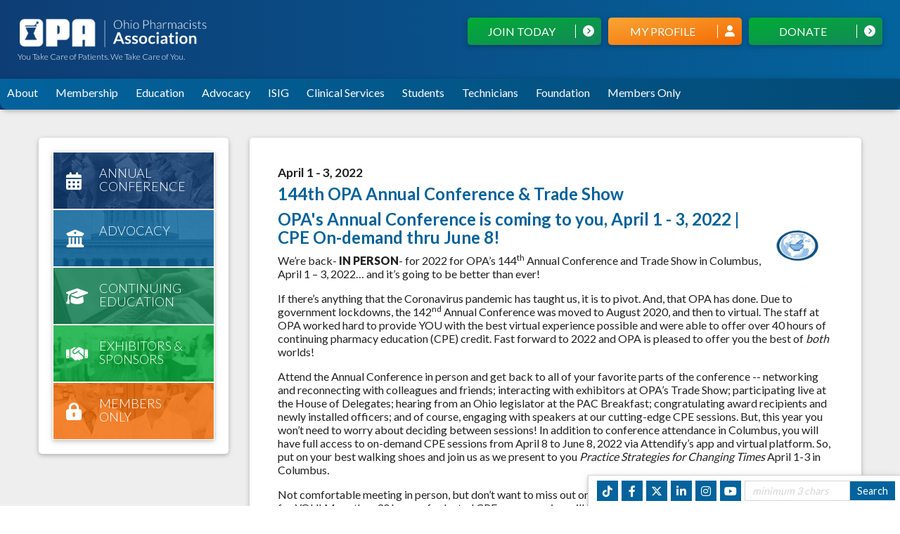

--- FILE ---
content_type: text/html; charset=utf-8
request_url: https://www.associationdatabase.com/aws/OPA/pt/sd/calendar/222965/_PARENT/layout_interior_details/false
body_size: 14649
content:

<!DOCTYPE HTML>
<html lang="en" xmlns:fb="http://ogp.me/ns/fb#">
<head><!-- Begin Bootstrap Header -->
      <meta charset="utf-8">
      <meta http-equiv="X-UA-Compatible" content="IE=edge">
      <meta name="viewport" content="width=device-width, initial-scale=1">
      <!-- The above 3 meta tags *must* come first in the head; any other head content must come *after* these tags -->

      <script src="https://www.associationdatabase.com/bootstrap4/js/jquery-3.7.1.min.js"></script>

<!--  <link rel="stylesheet" href="/bootstrap4/css/fontawesome-all.min.css">-->
      <link rel="stylesheet" href="https://www.associationdatabase.com/fontawesome-6.4.2/css/all.min.css?ver=002" />

      <link href="https://www.associationdatabase.com/bootstrap4/css/bootstrap.min.css" rel="stylesheet">

      <link rel="stylesheet" href="https://www.associationdatabase.com/bootstrap4/css/mdb.min.css" xmlns="http://www.w3.org/1999/html">
      
      



<!-- End Bootstrap Header -->


                    <script src="/assets/application-60ff8bc8de862bde836e2c338c572e8df15124a40a140181527d5b5681022dd3.js"></script>
                    <link rel="stylesheet" media="screen" href="/assets/application-9503260fc8cec2d000c4c32051a873aa71b2f0bb6ef8a8d7cc04cf73a27f7e73.css" />
                    

<title>144th OPA Annual Conference &amp; Trade Show</title>

<link rel="icon" type="image/x-icon" href="https://www.associationdatabase.com/aws/OPA/am/gi/favicon.ico?ver=45" />

<link href="https://fonts.googleapis.com/css?family=Lato:100,300,400,700,900" rel="stylesheet">

<style type='text/css'>.temp {color:#FFF;}</style><link href='https://www.associationdatabase.com/aws/OPA/pt/css/css-screen.css?ver=161' media='screen' rel='Stylesheet' type='text/css' />
<style type='text/css'>.temp {color:#FFF;}</style><link href='https://www.associationdatabase.com/aws/OPA/pt/css/css-print.css' media='print' rel='Stylesheet' type='text/css' />

<!--[if lt IE 9]>
  <script src="https://oss.maxcdn.com/html5shiv/3.7.2/html5shiv.min.js"></script>
  <script src="https://oss.maxcdn.com/respond/1.4.2/respond.min.js"></script>
<![endif]-->

<!-- Google Tag Manager -->
<script>(function(w,d,s,l,i){w[l]=w[l]||[];w[l].push({'gtm.start':
new Date().getTime(),event:'gtm.js'});var f=d.getElementsByTagName(s)[0],
j=d.createElement(s),dl=l!='dataLayer'?'&l='+l:'';j.async=true;j.src=
'https://www.googletagmanager.com/gtm.js?id='+i+dl;f.parentNode.insertBefore(j,f);
})(window,document,'script','dataLayer','GTM-W4W9CN4');</script>
<!-- End Google Tag Manager -->



<!-- Google tag (gtag.js) -->
<script async src="https://www.googletagmanager.com/gtag/js?id=G-DRSXL14NGH"></script>
<script>
  window.dataLayer = window.dataLayer || [];
  function gtag(){dataLayer.push(arguments);}
  gtag('js', new Date());

  gtag('config', 'G-DRSXL14NGH');
</script>


<meta property="og:title" content="144th OPA Annual Conference &amp; Trade Show" />
<meta property="og:type" content="article" />
<meta property="og:url" content="https://www.associationdatabase.com/aws/OPA/pt/sd/calendar/222965/_PARENT/layout_interior_details/false" />
<meta property="og:image" content="https://associationdatabase.com/aws/OPA/asset_manager/get_icon/536635?ver=5" />
<meta property="og:description" content="144th OPA Annual Conference &amp; Trade Show" />
<meta name="description" content="144th OPA Annual Conference &amp; Trade Show" /></head>

<body class="subpage">                        <!-- AddToCal Display -->
                        <script type="text/javascript">
                          document.addEventListener('DOMContentLoaded', function() {
                              var calendarDiv = document.getElementById('add-to-calendar');
                              if (calendarDiv) {
                                calendarDiv.addEventListener('click', function() {
                                  var linkContainer = this.getElementsByClassName('link-container')[0]; // Access the first element
                                  if (linkContainer.style.display === 'flex') {
                                    linkContainer.style.display = 'none';
                                  } else {
                                    linkContainer.style.display = 'flex';
                                  }
                                });
                            
                                // Add mouseleave event listener
                                calendarDiv.addEventListener('mouseleave', function() {
                                  var linkContainer = this.getElementsByClassName('link-container')[0];
                                  linkContainer.style.display = 'none'; // Hide the link-container when mouse leaves
                                });
                              }
                            });
                        </script>
                        <!-- AddToCal Style -->
                        <style>
                          #add-to-calendar {
                            position: relative;
                          }
                          .btn-add-to-cal {
                            font-weight: 900;
                            display: inline-block;
                            color: #000000;
                            background-color: #FFFFFF;
                            border: 1px solid #D4D4D4;
                            border-radius: 5px;
                            box-shadow: 0 2px 4px #D4D4D4;
                            padding: 10px 20px 10px 20px;
                            cursor: pointer;
                          }         
                           .link-container {
                            background-color: #FFFFFF;
                            width: 13rem;
                            display: none;
                            flex-direction: column;
                            position: absolute;
                            padding: 2px 0 0 0;
                            margin-top: 10px;
                            border: 1px solid #D4D4D4;
                            border-radius: 5px;
                            z-index: 1000;
                            text-align: left;
                            }
                          a.add-to-cal-link {
                            color: #000000;
                            text-decoration: none;
                            font-weight: 700;
                            padding: 5px;
                          }
                          .add-to-cal-link > i, .btn-add-to-cal > i {
                            padding: 0 5px;
                            width: 25px;
                          }
                          .add-to-cal-error { 
                            color: red;
                          }
                          .add-to-cal-link:hover {
                              background-color: #f2f2f2;
                          }
                        </style>


<!-- Google Tag Manager (noscript) -->
<noscript><iframe src="https://www.googletagmanager.com/ns.html?id=GTM-W4W9CN4"
height="0" width="0" style="display:none;visibility:hidden"></iframe></noscript>
<!-- End Google Tag Manager (noscript) -->

<div id="page-container">
  

<div id="social-links" class="z-depth-1 hide_on_print wow fadeInUp">
  <ul>
    <li id="site_search">
<div class="tcssearch">
<form action="/aws/OPA/pt/get_search_results/222965" accept-charset="UTF-8" method="post"><input name="utf8" type="hidden" value="&#x2713;" /><input type="hidden" name="authenticity_token" value="bCeppn88YPCxCwQtcNV70eXVUUGNoZPTnAnFqWloUJWrtID2ESCciNu9cGL2OiW+/GQbdTsUGEvlhm/XYPx6hw==" />
    <input type="hidden" name="component_name" id="component_name" value="search-sitewide" />
    <!-- <input type="text" id="dba-name-tcs" name="dba-name-tcs" />  -->
    <input type="text" name="search_phrase" id="search_phrase" value="" size="10" class="search_input" aria-label="Site Search" onFocus="javascript:this.value='';" placeholder="minimum 3 chars" /><input class="search_button" type="submit" value="Search" name="submit" />
</form>


</div></li>
    <li class="social_icon"><a href="http://www.youtube.com/user/OhioPharmacists?feature=watch" target="_blank"><i class="fab fa-youtube"></i></a></li>
    <li class="social_icon"><a href="https://www.instagram.com/ohiopharmacists/" target="_blank"><i class="fab fa-instagram"></i></a></li>
    <li class="social_icon"><a href="https://www.linkedin.com/company/ohio-pharmacists-association" target="_blank"><i class="fab fa-linkedin-in"></i></a></li>
    <li class="social_icon"><a href="http://twitter.com/OhioPharmacists" target="_blank"><i class="fa-brands fa-x-twitter"></i></a></li>
    <li class="social_icon"><a href="https://www.facebook.com/Ohio.Pharmacists" target="_blank"><i class="fab fa-facebook-f"></i></a></li>
    <li class="social_icon"><a href="https://www.tiktok.com/@ohiopharmacists0" target="_blank"><i class="fa-brands fa-tiktok"></i></a></li>
  </ul>
</div>
  

<div id="header" class="wow fadeInDown z-depth-1">
  <div id="logo">
    <a href="https://www.associationdatabase.com/aws/OPA/pt/sp/home_page">
    <img src="https://www.associationdatabase.com/aws/OPA/am/gi/opa-logo-new-white.png?ver=1" border="0" alt="Ohio Pharmacists Association"/></a>
    <h6>You Take Care of Patients. We Take Care of You.</h6>
  </div>
  <div id="header-buttons">
    <div id="header-button-donate" class="tcsloginbutton z-depth-1">
      <a href="https://www.associationdatabase.com/aws/OPA/pt/sp/donate" >Donate <i class="fas fa-chevron-circle-right"></i></a>
    </div>
<div id="header-button-login" class="tcsloginbutton z-depth-1">
      <a href="https://www.associationdatabase.com/aws/OPA/pt/sp/members" >My Profile <i class="fas fa-user"></i></a>
    </div>

    <div id="header-button-join" class="tcsloginbutton z-depth-1">
      <A HREF="https://www.associationdatabase.com/aws/OPA/input_form/display_form_01_show?form_no=144&host=retain&contact_id=$$Contact ID$$" CLASS="tcs_button" TARGET="_parent">Join Today <i class="fas fa-chevron-circle-right"></i></a>
    </div>
    <div id="header-button-renew" class="tcsloginbutton z-depth-1">
      <A HREF="https://www.associationdatabase.com/aws/OPA/input_form/display_form_01_show?form_no=145&host=retain&contact_id=$$Contact ID$$" CLASS="tcs_button" TARGET="_parent">Renew <i class="fas fa-chevron-circle-right"></i></a>
    </div>

  </div>
</div>


<div id="nav" class="hide_on_print z-depth-1">
  <div class="navbar-expand-md">
    <button class="navbar-toggler" type="button" data-toggle="collapse" data-target="#navbarSupportedContent" aria-controls="navbarSupportedContent" aria-expanded="false" aria-label="Toggle navigation">
    <span class="navbar-toggler-icon"><i class="far fa-bars"></i> Menu</span>
    </button>
    <div class="collapse navbar-collapse" id="navbarSupportedContent">
      <div class="nav-item">
        <a href="#" data-toggle="dropdown">About</a>
        <div class="dropdown-menu">
          

<div class="subnav z-depth-1-half">
  <div class="container-fluid">
    <div class="row">
      <div class="subnav-col subnav-dark col-md-4 col-lg-5">
        <h3>About OPA</h3>
        

<p>The Ohio Pharmacists Association (OPA) was formed September 2, 1879 in Columbus, Ohio under the name Ohio State Pharmaceutical Association (OSPA).</p>

<p>The purpose of the Association was to elevate the character of the pharmaceutical profession, by uniting the reputable druggists of the state in order to foster the education of those learning the art and thereby stimulate the talent of those engaged in pharmacy. In cooperation with its members and leaders, the present-day OPA continues to function by this purpose and act to positively impact the profession as these past extraordinary individuals did.</p>

<p>The mission of the Ohio Pharmacists Association is to invest in and empower Ohio pharmacists in every setting as the medication expert.</p>
        <a href="https://www.associationdatabase.com/aws/OPA/pt/sp/about" class="learn-more">Learn More About OPA</a>
      </div>
      <div class="subnav-col subnav-links col-md">
        <h4 class="title">Leadership</h4>
        

<div class="subnav-item">
<a href="https://www.associationdatabase.com/aws/OPA/pt/sp/about_officers" ><i class="fas fa-circle"></i> OPA Officers</a>
</div>
<div class="subnav-item">
<a href="https://www.associationdatabase.com/aws/OPA/pt/sp/about_staff" ><i class="fas fa-circle"></i> Staff Directory</a>
</div>
<div class="subnav-item">
<a href="https://www.associationdatabase.com/aws/OPA/pt/sp/elections" ><i class="fas fa-circle"></i>Elections</a>
</div>
<div class="subnav-item">
<a href="https://www.associationdatabase.com/aws/OPA/pt/sp/bylaws" ><i class="fas fa-circle"></i> Bylaws</a>
</div>
<div class="subnav-item">
<a href="https://www.associationdatabase.com/aws/OPA/pt/sp/resolutions" ><i class="fas fa-circle"></i>Resolutions</a>
</div>
        <br/>
      </div>

      <div class="subnav-col subnav-links col-md">
        <h4 class="title">Contact Us</h4>
        

<p>2674 Federated Blvd<br/>
Columbus, Ohio 43235<br/>
(614) 389-3236 phone<br/>
(614) 389-4582 fax<br/>
</p>
<a href="mailto:info@ohiopharmacists.org" class="learn-more">Contact Us</a>
</br>
      </div>
      <div class="subnav-col subnav-links col-md">
        <h4 class="title">Social Media</h4>
        

<div class="subnav-item">
<a href="https://www.associationdatabase.com/aws/OPA/pt/sp/about_socialmedia" ><i class="fas fa-circle"></i> Social Media Feeds</a>
</div>
<div class="subnav-item">
<a href="https://www.facebook.com/Ohio.Pharmacists"><i class="fab fa-facebook"></i>Facebook</a>
</div>
<div class="subnav-item">
<a href="https://x.com/OhioPharmacists"><i class="fa-brands fa-square-x-twitter"></i>X</a>
</div>
<div class="subnav-item">
<a href="https://www.linkedin.com/company/ohio-pharmacists-association"><i class="fab fa-linkedin"></i>LinkedIn</a>
</div>
<div class="subnav-item">
<a href="https://www.instagram.com/company/ohiopharmacists"><i class="fab fa-instagram"></i>Instagram</a>
</div>
<div class="subnav-item">
<a href="https://www.youtube.com/user/OhioPharmacists"><i class="fab fa-youtube"></i>YouTube</a>
</div>
</div>
    </div>
  </div>
</div>

        </div>
      </div>
      <div class="nav-item">
        <a href="#" data-toggle="dropdown">Membership</a>
        <div class="dropdown-menu">
          

<div class="subnav z-depth-1-half">
  <div class="container-fluid">
    <div class="row">
      <div class="subnav-col subnav-dark col-md-4 col-lg-5">
        <h3>Membership</h3>
        

<p>Impact the future of your profession through OPA advocacy and receive monthly legislative updates. Continue your professional growth with cutting-edge continuing pharmacy education (CPE) which is discounted for members. Keep up-to-date on industry developments via Ohio Pharmacy Newsline, OPA’s bi-weekly e-news brief, and the Ohio Pharmacist bi-monthly journal. Stay connected with Ohio’s pharmacy community through networking opportunities such as OPA’s committees and special interest groups as well as OPA social media. Gain exclusive access to Members Only content including salary surveys, collaborative practice agreements, and more!</p>
        <a href="/aws/OPA/input_form/display_form_01_show?contact_id=$$Contact ID$$&form_no=144" class="learn-more-green">Join OPA</a>
        <a href="/aws/OPA/input_form/display_form_01_show?contact_id=$$Contact ID$$&form_no=145" class="learn-more-green">Renew</a>
      </div>
      <div class="subnav-col subnav-links col-md">
        <h4 class="title">Membership</h4>
        

<div class="subnav-item">
<a href="https://www.associationdatabase.com/aws/OPA/pt/sp/membership" ><i class="fas fa-circle"></i> Membership Benefits</a>
</div>
<div class="subnav-item">
<a href='https://www.associationdatabase.com/aws/OPA/pt/sd/news_article/398712/_parent/layout_interior_details/false' target='_parent'><i class="fas fa-circle"></i> Membership Options</a>
</div>

      </div>
      <div class="subnav-col col-md">
        <h4 class="title">Network</h4>
        

<div class="subnav-item">
<a href="https://www.associationdatabase.com/aws/OPA/pt/sp/committees" ><i class="fas fa-circle"></i>Committees, SIGs & Workgroups</a>
</div>
<div class="subnav-item">
<a href="https://www.associationdatabase.com/aws/OPA/pt/sp/npx" ><i class="fas fa-circle"></i>New Practitioner Experience (NPX)</a>
</div>

<div class="subnav-item">
<a href="https://www.associationdatabase.com/aws/OPA/pt/sp/calendar" ><i class="fas fa-circle"></i>View All Events</a>
</div>
      </div>
      <div class="subnav-col col-md">
        <h4 class="title">Leadership</h4>
        

<div class="subnav-item">
<a href="https://www.associationdatabase.com/aws/OPA/pt/sp/elections" ><i class="fas fa-circle"></i>Elections</a>
</div>
<div class="subnav-item">
<a href='https://www.associationdatabase.com/aws/OPA/pt/sd/news_article/230715/_parent/layout_interior_details/false' target='_parent'><i class="fas fa-circle"></i> OPA Award Recipients</a>
</div>
      </div>
    </div>
  </div>
</div>

        </div>
      </div>
      <div class="nav-item">
        <a href="#" data-toggle="dropdown">Education</a>
        <div class="dropdown-menu">
          

<div class="subnav z-depth-1-half">
  <div class="container-fluid">
    <div class="row">
      <div class="subnav-col subnav-dark col-md-4 col-lg-5">
        <h3>Education</h3>
        

<p>OPA, in conjunction with the ACPE-accredited provider Ohio Pharmacists Foundation, provides the quality Continuing Education Programs you need to ensure your professional and business development. We make it simple to obtain your credits toward relicensure and, as an OPA member, you receive substantial discounts on all CPE offerings including:</p>
<ul>
<li>Live seminars with cutting edge topics and top-notch speakers</li>
<li>In-depth certificate programs on topics such as Immunization and Smoking Cessation</li>
<li>Jurisprudence Education, qualifying for Ohio's CE requirement and much more</li>
<li>Online Education</li>
</ul>
        <a href="https://www.associationdatabase.com/aws/OPA/pt/sp/education" class="learn-more">Learn More</a>
      </div>
      <div class="subnav-col subnav-links col-md">
        <h4 class="title">Continuing Education Programs</h4>
        

<div class="subnav-item">
<a href="https://www.associationdatabase.com/aws/OPA/pt/sp/training-programs" ><i class="fas fa-circle"></i> Certificate Training Programs</a>
</div>
<div class="subnav-item">
<a href='https://www.associationdatabase.com/aws/OPA/pt/sd/news_article/325629/_parent/layout_interior_details/false' target='_parent'><i class="fas fa-circle"></i> OPA / ODH Nicotine Use Disorder Certificate Program</a>
</div>
<div class="subnav-item">
<a href="https://www.associationdatabase.com/aws/OPA/pt/sp/home-study" ><i class="fas fa-circle"></i> Home-Study CPE Online Catalog</a>
</div>
<div class="subnav-item">
<a href='https://www.associationdatabase.com/aws/OPA/pt/sd/news_article/420850/_parent/layout_interior_details/false' target='_parent'><i class="fas fa-lock"></i> Ohio Pharmacist Journal Online CPE Credit</a>
</div>
<div class="subnav-item">
<a href="https://www.associationdatabase.com/aws/OPA/pt/sp/live-programming" ><i class="fas fa-circle"></i> Live Programming</a>
</div>
<div class="subnav-item">
<a href="https://www.associationdatabase.com/aws/OPA/pt/sp/protocol-packages" ><i class="fas fa-circle"></i> Protocol Packages</a>
</div>
      </div>
    </div>
  </div>
</div>

        </div>
      </div>
      <div class="nav-item">
        <a href="#" data-toggle="dropdown">Advocacy</a>
        <div class="dropdown-menu">
          

<div class="subnav z-depth-1-half">
  <div class="container-fluid">
    <div class="row">
      <div class="subnav-col subnav-links col-md">
        <h3>Legislative Advocacy</h3>
        

<p>Pharmacy is facing more legislative battles than ever before, and we know these fights will continue into the future. Obtaining provider status, opening restrictive networks, regulating PBMs, and increasing vaccination authority, expanding consult agreements with physicians. OPA and Ohio pharmacists are actively involved in these issues, and we must keep making progress.</p>
        <a href="https://www.associationdatabase.com/aws/OPA/pt/sp/legislative" class="learn-more">Find Out More!</a>
      </div>
      <div class="subnav-col subnav-links col-md">
        <h4 class="title">Legislative Updates</h4>
        

<p>OPA lobbyists are hard at work to impact the pharmacy profession in Ohio. Find out the latest initiatives and bills that are being pushed through the Ohio General Assembly.</p>
        <a href="https://www.associationdatabase.com/aws/OPA/pt/sp/legislative_updates" class="learn-more">Read the latest updates</a>
      </div>
      <div class="subnav-col subnav-links col-md">
        <h4 class="title">Political Action Committee</h4>
        

<p>The Pharmacy Political Action Committee is a voluntary, nonprofit, nonpartisan organization of pharmacists who are interested in promoting good government and public health. Pharmacy PAC money contributed by pharmacists goes to help candidates who support pharmacy in Ohio.</p>
        <a href="https://www.associationdatabase.com/aws/OPA/pt/sp/pac" class="learn-more">Learn more about Ohio Pharmacy PAC</a>
      </div>
      <div class="subnav-col subnav-links col-md">
        <h4 class="title">Legislative Defense Funds</h4>
        

<p>The OPA LDF was created in 2014 at the request of an independent pharmacy owner seeking to help OPA boost its advocacy efforts for pharmacists. Unlike a Political Action Committee (PAC) fund, where personal funds are given directly to political campaigns, both personal and corporate funds are accepted by the LDF to enhance our government affairs endeavors, and there are no limits on the amount you can give. Contributions from corporate funds may be tax deductible as a business expense.</p>
        <a href="https://www.associationdatabase.com/aws/OPA/pt/sp/ldf" class="learn-more">Learn more LDF</a>
      </div>
    </div>
  </div>
</div>

        </div>
      </div>

      <div class="nav-item">
        <a href="#" data-toggle="dropdown">ISIG</a>
        <div class="dropdown-menu">
          

<div class="subnav z-depth-1-half">
  <div class="container-fluid">
    <div class="row">
      <div class="subnav-col subnav-dark col-md-4 col-lg-5">
        <h3>ISIG Membership</h3>
        

<p>OPA has created the Independent Special Interest Group (SIG) to help ensure not only independent pharmacy's survival in Ohio, but success. The Independent SIG is providing its members with important benefits, and is a key resource and activist in independent pharmacy matters. Members receive valuable assistance in pharmacy management, help with third-party issues (including audits), an information source on specific issues affecting independents, and an advocate/representative on pertinent committees.</p>
          <a href="/aws/OPA/input_form/display_form_01_show?contact_id=$$Contact ID$$&form_no=33" class="learn-more-green">Join Now</a>
      </div>
      <div class="subnav-col subnav-links col-md">
        <h4 class="title">Benefits</h4>
        

<div class="subnav-item">
<a href="https://www.associationdatabase.com/aws/OPA/pt/sp/independent_sig" ><i class="fas fa-circle"></i> ISIG Membership Benefits</a>
</div>
      </div>
<div class="subnav-col subnav-links col-md">
        <h4 class="title">ISIG Resources</h4>
        

<div class="subnav-item">
<a href="https://associationdatabase.com/aws/OPA/directory/user_run?group=224&size=0&submit=Search"><i class="fas fa-circle"></i>Vendor Directory</a>
</div>

      </div>
    </div>
  </div>
</div>
        </div>
      </div>
      <div class="nav-item">
        <a href="#" data-toggle="dropdown">Clinical Services</a>
        <div class="dropdown-menu">
          

<div class="subnav z-depth-1-half">
  <div class="container-fluid">
    <div class="row">
      <div class="subnav-col subnav-dark col-md-4 col-lg-5">
        <h3>Clinical Services Updates</h3>
        

<p>Clinical services allow pharmacists to practice at the top of their license. And, as the most accessible healthcare professionals, pharmacists are well-positioned to take on expanded patient care roles. Whether the focus is to improve patient outcomes or reduce overall health costs, pharmacists are an important part of the healthcare.</p>
        <a href="https://www.associationdatabase.com/aws/OPA/pt/sp/clinical-services" class="learn-more">Learn More</a>
      </div>
      <div class="subnav-col subnav-links col-md">
        <h4 class="title">Clinical Service Resources</h4>
        

<div class="subnav-item">
<a href="https://www.associationdatabase.com/aws/OPA/pt/sp/provider-status" ><i class="fas fa-circle"></i> Provider Status</a>
</div>
<div class="subnav-item">
<a href="https://www.associationdatabase.com/aws/OPA/pt/sp/remote-patient-monitoring" ><i class="fas fa-circle"></i> RPM</a>
</div>
<div class="subnav-item">
<a href="https://www.associationdatabase.com/aws/OPA/pt/sp/resources_immunization" ><i class="fas fa-circle"></i> Immunization</a>
</div>
<div class="subnav-item">
<a href="https://www.associationdatabase.com/aws/OPA/pt/sp/mtm" ><i class="fas fa-circle"></i> Medication Therapy Management (MTM)</a>
</div>
<div class="subnav-item">
<a href="https://www.associationdatabase.com/aws/OPA/pt/sp/collaborative-practice-agreements" ><i class="fas fa-circle"></i> Collaborative Practice Agreements</a>
</div>
<div class="subnav-item">
<a href="https://www.associationdatabase.com/aws/OPA/pt/sp/point-of-care" ><i class="fas fa-circle"></i> Point-of-Care Testing</a>
</div>
<div class="subnav-item">
<a href="https://www.associationdatabase.com/aws/OPA/pt/sp/protocol-packages" ><i class="fas fa-circle"></i> Protocol Packages</a>
</div>
      </div>
    </div>
  </div>
</div>
        </div>
      </div>
      <div class="nav-item">
        <a href="#" data-toggle="dropdown">Students</a>
        <div class="dropdown-menu">
          

<div class="subnav z-depth-1-half">
  <div class="container-fluid">
    <div class="row">
      <div class="subnav-col subnav-dark col-md-4 col-lg-5">
        <h3>Student Membership</h3>
        

<p>Impact the future of your profession through OPA advocacy and receive monthly legislative updates. Keep up-to-date on industry developments via Ohio Pharmacy Newsline, OPA’s bi-weekly e-news brief. Stay connected with Ohio’s pharmacy community through networking opportunities such as OPA’s committees and special interest groups. Gain exclusive access to Members Only content including salary surveys, collaborative practice agreements, and more. Student membership pays for itself by attending 2 OPA events!</p>
        <a href="https://www.associationdatabase.com/aws/OPA/pt/sp/students_membership" class="learn-more">Join Now</a>
      </div>
      <div class="subnav-col subnav-links col-md">
        <h4 class="title">Student Resources</h4>
        

<div class="subnav-item">
<a href="https://www.associationdatabase.com/aws/OPA/pt/sp/students_membership" ><i class="fas fa-circle"></i> Student Membership</a>
</div>
<div class="subnav-item">
<a href="https://www.associationdatabase.com/aws/OPA/pt/sp/student_legislative_day" ><i class="fas fa-circle"></i>Student Pharmacist Legislative Day</a>
</div>
<div class="subnav-item">
<a href="https://www.associationdatabase.com/aws/OPA/pt/sp/conference" ><i class="fas fa-circle"></i>Annual Conference</a>
</div>
<div class="subnav-item">
<a href="https://www.associationdatabase.com/aws/OPA/pt/sp/appe-profiles" ><i class="fas fa-circle"></i> APPE Student Rotation</a>
</div>
<div class="subnav-item">
<a href='https://www.associationdatabase.com/aws/OPA/pt/sd/news_article/353040/_parent/layout_interior_details/false' target='_parent'><i class="fas fa-circle"></i> OPA Executive Fellowship in Leadership and Association Management</a>
</div>
<div class="subnav-item">
<a href="https://www.associationdatabase.com/aws/OPA/pt/sp/npx" ><i class="fas fa-circle"></i> New Practitioner Experience</a>
</div>


      </div>
    </div>
  </div>
</div>

        </div>
      </div>
      <div class="nav-item">
     <a href="https://www.associationdatabase.com/aws/OPA/pt/sp/technicians" >Technicians</a>
      </div>
      <div class="nav-item">
     <a href="https://www.associationdatabase.com/aws/OPA/pt/sp/foundation" >Foundation</a>
      </div>
      

      <div class="nav-item">
        <a href="#" data-toggle="dropdown">Members Only</a>
        <div class="dropdown-menu">
          

<div class="subnav z-depth-1-half">
  <div class="container-fluid">
    <div class="row">
      <div class="subnav-col subnav-links col-md">
        <h4 class="title">Members Only</h4>
        

<div class="subnav-item">
<a href="https://associationdatabase.com/aws/OPA/pt/show_detail/38522?layout_name=layout_details&model_name=news_article"><i class="fas fa-lock"></i> Ohio Pharmacist Journal Online</a>
</div>

<div class="subnav-item">
<a href="https://associationdatabase.com/aws/OPA/pt/show_detail/420850?layout_name=layout_details&model_name=news_article"><i class="fas fa-lock"></i> Ohio Pharmacist Journal Online CPE Credit</a>
</div>

<div class="subnav-item">
<a href="https://associationdatabase.com/aws/OPA/pt/show_detail/373957?layout_name=layout_details&model_name=news_article"><i class="fas fa-lock"></i> OPA Home-Study and On-Demand CPE Member Discount Codes</a>
</div>

<div class="subnav-item">
<a href="https://www.ohiopharmacists.org/aws/OPA/pt/sp/members_only_CE_Archives">
<i class="fas fa-lock"></i> CPE Articles</a>
</div>

<div class="subnav-item">
<a href="https://www.associationdatabase.com/aws/OPA/pt/sp/news_newsline_archives" ><i class="fas fa-lock"></i>Ohio Pharmacy Newsline</a>
</div>

<div class="subnav-item">
<a href="https://www.associationdatabase.com/aws/OPA/pt/sp/legislative_updates" ><i class="fas fa-lock"></i>Legislative Updates</a>
</div>

<div class="subnav-item">
<a href="https://associationdatabase.com/aws/OPA/pt/show_detail/115437?layout_name=layout_details&model_name=news_article"><i class="fas fa-lock"></i> Salary Surveys</a>
</div>

      </div>

      <div class="subnav-col subnav-links col-md">
        <h4 class="title"><span style="visibility:hidden; ">Members Only</span></h4>
        


<div class="subnav-item">
<a href="https://associationdatabase.com/aws/OPA/pt/show_detail/141593?layout_name=layout_details&model_name=news_article"><i class="fas fa-lock"></i> Complimentary Career Center Listing</a>
</div>

<div class="subnav-item">
<a href="https://associationdatabase.com/aws/OPA/pt/show_detail/224487?layout_name=layout_details&model_name=news_article"><i class="fas fa-lock"></i> Payor Toolkit</a>
</div>

<div class="subnav-item">
<a href="https://www.associationdatabase.com/aws/OPA/pt/sp/collaborative-practice-agreements" ><i class="fas fa-lock"></i>Collaborative Practice Agreements</a>
</div>

<div class="subnav-item">
<a target="_blank" href="https://tpa.sedgwick.com/solutions/casualty/workers-compensation/claims-administration/ohio-tpa/">
  <i class="fas fa-lock"></i> Sedgwick</a>
</div>

<div class="subnav-item">
<a target="_blank" href="https://phmic.com/">
  <i class="fas fa-lock"></i> Pharmacists Mutual</a>
</div>

<div class="subnav-item">
<a target="_blank" href="https://pmgrx.com/">
  <i class="fas fa-lock"></i> Pharmacy Marketing Group, Inc.</a>
</div>

<div class="subnav-item">
<a target="_blank" href="https://associationdatabase.com/aws/OPA/directory/user_run?group=224&size=0&submit=Search">
  <i class="fas fa-lock"></i> Vendor Directory</a>
</div>
      </div>
    </div>
  </div>
</div>

        </div>
      </div>

  </div>
</div>
</div>
  <div id="content-container">
    <div class="container-fluid">
      <div class="row">
        <div id="main" class="col-md order-md-2">
          <div class="content-box z-depth-1">

<!-- ==================== Begin TCSRESULTS ==================== -->

<h5 class="tcsDetails">Details<br/>&nbsp;</h5><div class="tcs-calendar-content"><h4 class="tcsDetails"><span class="tcs-calendar-date-range">April 1 - 3, 2022</span></h4><h2 class="tcsDetails">144th OPA Annual Conference & Trade Show</h2><h2>OPA's Annual Conference is coming to you, April 1 - 3, 2022 | <br />CPE On-<img class="thumbnail imgright" title="Annual Brochure Art" src="https://associationdatabase.com/aws/OPA/asset_manager/get_icon/536635?ver=5" alt="Annual Brochure Art" width="88" height="84" align="right" border="0" />demand thru June 8!&nbsp;</h2>
<p>We&rsquo;re back- <strong>IN PERSON</strong>- for 2022 for OPA&rsquo;s 144<sup>th</sup> Annual Conference and Trade Show in Columbus, April 1 &ndash; 3, 2022&hellip; and it&rsquo;s going to be better than ever!</p>
<p>If there&rsquo;s anything that the Coronavirus pandemic has taught us, it is to pivot. And, that&nbsp;OPA has done. Due to government lockdowns, the 142<sup>nd</sup> Annual Conference was moved to August 2020, and then to virtual. The staff at OPA worked hard to provide YOU with the best virtual experience possible and were able to offer over 40 hours of continuing pharmacy education (CPE) credit. Fast forward to 2022 and OPA is pleased to offer you the best of <em>both </em>worlds!</p>
<p>Attend the Annual Conference in person and get back to all of your favorite parts of the conference -- networking and reconnecting with colleagues and friends; interacting with exhibitors at OPA&rsquo;s Trade Show; participating live at the House of Delegates; hearing from an Ohio legislator at the PAC Breakfast; congratulating award recipients and newly installed officers; and of course,&nbsp;engaging with speakers at our cutting-edge CPE sessions. But, this year you won&rsquo;t need to worry about deciding between sessions! In addition to conference attendance in Columbus, you will have full access to on-demand CPE sessions from April 8 to June 8, 2022&nbsp;via Attendify&rsquo;s app and virtual platform. So, put on your best walking shoes and join us as we present to you <em>Practice Strategies for Changing Times </em>April 1-3 in Columbus<em>. </em></p>
<p>Not comfortable meeting in person, but don&rsquo;t want to miss out on the best CPE around? No problem, OPA is here for YOU! More than 30 hours of selected CPE programming will be available in a home-study, on-demand format from April 8 through June 8, 2022. Recorded live at OPA&rsquo;s Annual Conference April 1 &ndash; 3, on-demand sessions will be available beginning April 8! Watch sessions presented at the Annual Conference when it&rsquo;s convenient for you, in the comfort of your own home or office.</p>
<p style="text-align: center;"><span class="secondary-button"><a href="https://www.ohiopharmacists.org/aws/OPA/registration/add_registrations_prompt?event_id=56802&amp;host=retain" target="_blank" rel="noopener" data-feathr-click-track="true">Click HERE to Register for LIVE</a></span></p>
<p style="text-align: center;"><span class="secondary-button"><a href="https://www.ohiopharmacists.org/aws/OPA/registration/add_registrations_prompt?event_id=56160&amp;host=retain" target="_blank" rel="noopener" data-feathr-click-track="true">Click HERE to Register for CPE ON-DEMAND</a></span></p>
<p style="text-align: center;"><span class="primary-button"><a href="https://associationdatabase.com/aws/OPA/asset_manager/get_file/178067?ver=50171" target="_blank" rel="noopener">Annual Conference Brochure</a> </span></p>
<p style="text-align: center;"><span class="primary-button"><a href="https://www.associationdatabase.com/aws/OPA/pt/sp/conference" target="_blank">Click HERE for More Information</a></span></p>
<p style="text-align: center;"><em>Exhibitors can register for the 2022 Annual Trade Show by clicking <a href="https://www.ohiopharmacists.org/aws/OPA/pt/sp/sponsors" target="_blank" rel="noopener" data-feathr-click-track="true">HERE</a>.</em></p></div><p class="tcs_printer_friendly"><a href="https://www.associationdatabase.com/aws/OPA/page_template/show_detail/222965?model_name=calendar" target="_blank">Printer-Friendly Version</a></p><br/>                            <button title="Add to Calendar" id="add-to-calendar" class="btn-add-to-cal">
                                <i class="fa-regular fa-calendar-circle-plus"></i> Add to Calendar
                                <div class="link-container">
                                    <a href="https://www.google.com/calendar/render?action=TEMPLATE&text=144th%20OPA%20Annual%20Conference%20%26%20Trade%20Show&dates=20220401/20220404&ctz=America/New_York&details=OPA%27s%20Annual%20Conference%20is%20coming%20to%20you%2C%20April%201%20-%203%2C%202022%20%7C%20CPE%20On-demand%20thru%20June%208%21%C2%A0%0D%0AWe%E2%80%99re%20back-%20IN%20PERSON-%20for%202022%20for%20OPA%E2%80%99s%20144th%20Annual%20Conference%20and%20Trade%20Show%20in%20Columbus%2C%20April%201%20%E2%80%93%203%2C%202022%E2%80%A6%20and%20it%E2%80%99s%20going%20to%20be%20better%20than%20ever%21%0D%0AIf%20there%E2%80%99s%20anything%20that%20the%20Coronavirus%20pandemic%20has%20taught%20us%2C%20it%20is%20to%20pivot.%20And%2C%20that%C2%A0OPA%20has%20done.%20Due%20to%20government%20lockdowns%2C%20the%20142nd%20Annual%20Conference%20was%20moved%20to%20August%202020%2C%20and%20then%20to%20virtual.%20The%20staff%20at%20OPA%20worked%20hard%20to%20provide%20YOU%20with%20the%20best%20virtual%20experience%20possible%20and%20were%20able%20to%20offer%20over%2040%20hours%20of%20continuing%20pharmacy%20education%20%28CPE%29%20credit.%20Fast%20forward%20to%202022%20and%20OPA%20is%20pleased%20to%20offer%20you%20the%20best%20of%20both%20worlds%21%0D%0AAttend%20the%20Annual%20Conference%20in%20person%20and%20get%20back%20to%20all%20of%20your%20favorite%20parts%20of%20the%20conference%20--%20networking%20and%20reconnecting%20with%20colleagues%20and%20friends%3B%20interacting%20with%20exhibitors%20at%20OPA%E2%80%99s%20Trade%20Show%3B%20participating%20live%20at%20the%20House%20of%20Delegates%3B%20hearing%20from%20an%20Ohio%20legislator%20at%20the%20PAC%20Breakfast%3B%20congratulating%20award%20recipients%20and%20newly%20installed%20officers%3B%20and%20of%20course%2C%C2%A0engaging%20with%20speakers%20at%20our%20cutting-edge%20CPE%20sessions.%20But%2C%20this%20year%20you%20won%E2%80%99t%20need%20to%20worry%20about%20deciding%20between%20sessions%21%20In%20addition%20to%20conference%20attendance%20in%20Columbus%2C%20you%20will%20have%20full%20access%20to%20on-demand%20CPE%20sessions%20from%20April%208%20to%20June%208%2C%202022%C2%A0via%20Attendify%E2%80%99s%20app%20and%20virtual%20platform.%20So%2C%20put%20on%20your%20best%20walking%20shoes%20and%20join%20us%20as%20we%20present%20to%20you%20Practice%20Strategies%20for%20Changing%20Times%20April%201-3%20in%20Columbus.%20%0D%0ANot%20comfortable%20meeting%20in%20person%2C%20but%20don%E2%80%99t%20want%20to%20miss%20out%20on%20the%20best%20CPE%20around%3F%20No%20problem%2C%20OPA%20is%20here%20for%20YOU%21%20More%20than%2030%20hours%20of%20selected%20CPE%20programming%20will%20be%20available%20in%20a%20home-study%2C%20on-demand%20format%20from%20April%208%20through%20June%208%2C%202022.%20Recorded%20live%20at%20OPA%E2%80%99s%20Annual%20Conference%20April%201%20%E2%80%93%203%2C%20on-demand%20sessions%20will%20be%20available%20beginning%20April%208%21%20Watch%20sessions%20presented%20at%20the%20Annual%20Conference%20when%20it%E2%80%99s%20convenient%20for%20you%2C%20in%20the%20comfort%20of%20your%20own%20home%20or%20office.%0D%0AClick%20HERE%20to%20Register%20for%20LIVE%0D%0AClick%20HERE%20to%20Register%20for%20CPE%20ON-DEMAND%0D%0AAnnual%20Conference%20Brochure%20%0D%0ATCSLINKTOPAGE%5Bconference%2CClick%20HERE%20for%20More%20Information%2C_blank%5D%0D%0AExhibitors%20can%20register%20for%20the%202022%20Annual%20Trade%20Show%20by%20clicking%20HERE." target="_blank" class="add-to-cal-link">
                                        <i class="fa-brands fa-google"></i> Google
                                    </a>
                                    <a href="data:text/calendar;charset=utf8,BEGIN:VCALENDAR%0AVERSION:2.0%0APRODID:-//AddToCalendar//RubyGem//EN%0ABEGIN:VEVENT%0ADTSTAMP:20260201T123855Z%0ADTSTART;VALUE=DATE:20220401%0ADTEND;VALUE=DATE:20220404%0ASUMMARY:144th%20OPA%20Annual%20Conference%20%26%20Trade%20Show%0ADESCRIPTION:OPA%27s%20Annual%20Conference%20is%20coming%20to%20you%5C%2C%20April%201%20-%203%5C%2C%202022%20%7C%20CPE%20On-demand%20thru%20June%208%21%C2%A0\nWe%E2%80%99re%20back-%20IN%20PERSON-%20for%202022%20for%20OPA%E2%80%99s%20144th%20Annual%20Conference%20and%20Trade%20Show%20in%20Columbus%5C%2C%20April%201%20%E2%80%93%203%5C%2C%202022%E2%80%A6%20and%20it%E2%80%99s%20going%20to%20be%20better%20than%20ever%21\nIf%20there%E2%80%99s%20anything%20that%20the%20Coronavirus%20pandemic%20has%20taught%20us%5C%2C%20it%20is%20to%20pivot.%20And%5C%2C%20that%C2%A0OPA%20has%20done.%20Due%20to%20government%20lockdowns%5C%2C%20the%20142nd%20Annual%20Conference%20was%20moved%20to%20August%202020%5C%2C%20and%20then%20to%20virtual.%20The%20staff%20at%20OPA%20worked%20hard%20to%20provide%20YOU%20with%20the%20best%20virtual%20experience%20possible%20and%20were%20able%20to%20offer%20over%2040%20hours%20of%20continuing%20pharmacy%20education%20%28CPE%29%20credit.%20Fast%20forward%20to%202022%20and%20OPA%20is%20pleased%20to%20offer%20you%20the%20best%20of%20both%20worlds%21\nAttend%20the%20Annual%20Conference%20in%20person%20and%20get%20back%20to%20all%20of%20your%20favorite%20parts%20of%20the%20conference%20--%20networking%20and%20reconnecting%20with%20colleagues%20and%20friends%5C%3B%20interacting%20with%20exhibitors%20at%20OPA%E2%80%99s%20Trade%20Show%5C%3B%20participating%20live%20at%20the%20House%20of%20Delegates%5C%3B%20hearing%20from%20an%20Ohio%20legislator%20at%20the%20PAC%20Breakfast%5C%3B%20congratulating%20award%20recipients%20and%20newly%20installed%20officers%5C%3B%20and%20of%20course%5C%2C%C2%A0engaging%20with%20speakers%20at%20our%20cutting-edge%20CPE%20sessions.%20But%5C%2C%20this%20year%20you%20won%E2%80%99t%20need%20to%20worry%20about%20deciding%20between%20sessions%21%20In%20addition%20to%20conference%20attendance%20in%20Columbus%5C%2C%20you%20will%20have%20full%20access%20to%20on-demand%20CPE%20sessions%20from%20April%208%20to%20June%208%5C%2C%202022%C2%A0via%20Attendify%E2%80%99s%20app%20and%20virtual%20platform.%20So%5C%2C%20put%20on%20your%20best%20walking%20shoes%20and%20join%20us%20as%20we%20present%20to%20you%20Practice%20Strategies%20for%20Changing%20Times%20April%201-3%20in%20Columbus.%20\nNot%20comfortable%20meeting%20in%20person%5C%2C%20but%20don%E2%80%99t%20want%20to%20miss%20out%20on%20the%20best%20CPE%20around%3F%20No%20problem%5C%2C%20OPA%20is%20here%20for%20YOU%21%20More%20than%2030%20hours%20of%20selected%20CPE%20programming%20will%20be%20available%20in%20a%20home-study%5C%2C%20on-demand%20format%20from%20April%208%20through%20June%208%5C%2C%202022.%20Recorded%20live%20at%20OPA%E2%80%99s%20Annual%20Conference%20April%201%20%E2%80%93%203%5C%2C%20on-demand%20sessions%20will%20be%20available%20beginning%20April%208%21%20Watch%20sessions%20presented%20at%20the%20Annual%20Conference%20when%20it%E2%80%99s%20convenient%20for%20you%5C%2C%20in%20the%20comfort%20of%20your%20own%20home%20or%20office.\nClick%20HERE%20to%20Register%20for%20LIVE\nClick%20HERE%20to%20Register%20for%20CPE%20ON-DEMAND\nAnnual%20Conference%20Brochure%20\nTCSLINKTOPAGE%5Bconference%5C%2CClick%20HERE%20for%20More%20Information%5C%2C_blank%5D\nExhibitors%20can%20register%20for%20the%202022%20Annual%20Trade%20Show%20by%20clicking%20HERE.%0AUID:-20220401T040000Z-144th%20OPA%20Annual%20Conference%20%26%20Trade%20Show%0AEND:VEVENT%0AEND:VCALENDAR" target="_blank" class="add-to-cal-link">
                                        <i class="fa-brands fa-apple"></i> Apple
                                    </a>
                                    <a href="https://outlook.office.com/calendar/0/deeplink/compose?path=/calendar/action/compose&rru=addevent&subject=144th%20OPA%20Annual%20Conference%20and%20Trade%20Show&startdt=2022-04-01&enddt=2022-04-04&allday=true&body=OPA%27s%20Annual%20Conference%20is%20coming%20to%20you%2C%20April%201%20-%203%2C%202022%20%7C%20CPE%20On-demand%20thru%20June%208%21%C2%A0%3Cbr%3EWe%E2%80%99re%20back-%20IN%20PERSON-%20for%202022%20for%20OPA%E2%80%99s%20144th%20Annual%20Conference%20and%20Trade%20Show%20in%20Columbus%2C%20April%201%20%E2%80%93%203%2C%202022%E2%80%A6%20and%20it%E2%80%99s%20going%20to%20be%20better%20than%20ever%21%3Cbr%3EIf%20there%E2%80%99s%20anything%20that%20the%20Coronavirus%20pandemic%20has%20taught%20us%2C%20it%20is%20to%20pivot.%20And%2C%20that%C2%A0OPA%20has%20done.%20Due%20to%20government%20lockdowns%2C%20the%20142nd%20Annual%20Conference%20was%20moved%20to%20August%202020%2C%20and%20then%20to%20virtual.%20The%20staff%20at%20OPA%20worked%20hard%20to%20provide%20YOU%20with%20the%20best%20virtual%20experience%20possible%20and%20were%20able%20to%20offer%20over%2040%20hours%20of%20continuing%20pharmacy%20education%20%28CPE%29%20credit.%20Fast%20forward%20to%202022%20and%20OPA%20is%20pleased%20to%20offer%20you%20the%20best%20of%20both%20worlds%21%3Cbr%3EAttend%20the%20Annual%20Conference%20in%20person%20and%20get%20back%20to%20all%20of%20your%20favorite%20parts%20of%20the%20conference%20--%20networking%20and%20reconnecting%20with%20colleagues%20and%20friends%3B%20interacting%20with%20exhibitors%20at%20OPA%E2%80%99s%20Trade%20Show%3B%20participating%20live%20at%20the%20House%20of%20Delegates%3B%20hearing%20from%20an%20Ohio%20legislator%20at%20the%20PAC%20Breakfast%3B%20congratulating%20award%20recipients%20and%20newly%20installed%20officers%3B%20and%20of%20course%2C%C2%A0engaging%20with%20speakers%20at%20our%20cutting-edge%20CPE%20sessions.%20But%2C%20this%20year%20you%20won%E2%80%99t%20need%20to%20worry%20about%20deciding%20between%20sessions%21%20In%20addition%20to%20conference%20attendance%20in%20Columbus%2C%20you%20will%20have%20full%20access%20to%20on-demand%20CPE%20sessions%20from%20April%208%20to%20June%208%2C%202022%C2%A0via%20Attendify%E2%80%99s%20app%20and%20virtual%20platform.%20So%2C%20put%20on%20your%20best%20walking%20shoes%20and%20join%20us%20as%20we%20present%20to%20you%20Practice%20Strategies%20for%20Changing%20Times%20April%201-3%20in%20Columbus.%20%3Cbr%3ENot%20comfortable%20meeting%20in%20person%2C%20but%20don%E2%80%99t%20want%20to%20miss%20out%20on%20the%20best%20CPE%20around%3F%20No%20problem%2C%20OPA%20is%20here%20for%20YOU%21%20More%20than%2030%20hours%20of%20selected%20CPE%20programming%20will%20be%20available%20in%20a%20home-study%2C%20on-demand%20format%20from%20April%208%20through%20June%208%2C%202022.%20Recorded%20live%20at%20OPA%E2%80%99s%20Annual%20Conference%20April%201%20%E2%80%93%203%2C%20on-demand%20sessions%20will%20be%20available%20beginning%20April%208%21%20Watch%20sessions%20presented%20at%20the%20Annual%20Conference%20when%20it%E2%80%99s%20convenient%20for%20you%2C%20in%20the%20comfort%20of%20your%20own%20home%20or%20office.%3Cbr%3EClick%20HERE%20to%20Register%20for%20LIVE%3Cbr%3EClick%20HERE%20to%20Register%20for%20CPE%20ON-DEMAND%3Cbr%3EAnnual%20Conference%20Brochure%20%3Cbr%3ETCSLINKTOPAGE%5Bconference%2CClick%20HERE%20for%20More%20Information%2C_blank%5D%3Cbr%3EExhibitors%20can%20register%20for%20the%202022%20Annual%20Trade%20Show%20by%20clicking%20HERE." target="_blank" class="add-to-cal-link">
                                        <i class="fa-regular fa-envelope"></i> Office365
                                    </a>
                                    <a href="data:text/calendar;charset=utf8,BEGIN:VCALENDAR%0AVERSION:2.0%0APRODID:-//AddToCalendar//RubyGem//EN%0ABEGIN:VEVENT%0ADTSTAMP:20260201T123855Z%0ADTSTART;VALUE=DATE:20220401%0ADTEND;VALUE=DATE:20220404%0ASUMMARY:144th%20OPA%20Annual%20Conference%20%26%20Trade%20Show%0ADESCRIPTION:OPA%27s%20Annual%20Conference%20is%20coming%20to%20you%5C%2C%20April%201%20-%203%5C%2C%202022%20%7C%20CPE%20On-demand%20thru%20June%208%21%C2%A0\nWe%E2%80%99re%20back-%20IN%20PERSON-%20for%202022%20for%20OPA%E2%80%99s%20144th%20Annual%20Conference%20and%20Trade%20Show%20in%20Columbus%5C%2C%20April%201%20%E2%80%93%203%5C%2C%202022%E2%80%A6%20and%20it%E2%80%99s%20going%20to%20be%20better%20than%20ever%21\nIf%20there%E2%80%99s%20anything%20that%20the%20Coronavirus%20pandemic%20has%20taught%20us%5C%2C%20it%20is%20to%20pivot.%20And%5C%2C%20that%C2%A0OPA%20has%20done.%20Due%20to%20government%20lockdowns%5C%2C%20the%20142nd%20Annual%20Conference%20was%20moved%20to%20August%202020%5C%2C%20and%20then%20to%20virtual.%20The%20staff%20at%20OPA%20worked%20hard%20to%20provide%20YOU%20with%20the%20best%20virtual%20experience%20possible%20and%20were%20able%20to%20offer%20over%2040%20hours%20of%20continuing%20pharmacy%20education%20%28CPE%29%20credit.%20Fast%20forward%20to%202022%20and%20OPA%20is%20pleased%20to%20offer%20you%20the%20best%20of%20both%20worlds%21\nAttend%20the%20Annual%20Conference%20in%20person%20and%20get%20back%20to%20all%20of%20your%20favorite%20parts%20of%20the%20conference%20--%20networking%20and%20reconnecting%20with%20colleagues%20and%20friends%5C%3B%20interacting%20with%20exhibitors%20at%20OPA%E2%80%99s%20Trade%20Show%5C%3B%20participating%20live%20at%20the%20House%20of%20Delegates%5C%3B%20hearing%20from%20an%20Ohio%20legislator%20at%20the%20PAC%20Breakfast%5C%3B%20congratulating%20award%20recipients%20and%20newly%20installed%20officers%5C%3B%20and%20of%20course%5C%2C%C2%A0engaging%20with%20speakers%20at%20our%20cutting-edge%20CPE%20sessions.%20But%5C%2C%20this%20year%20you%20won%E2%80%99t%20need%20to%20worry%20about%20deciding%20between%20sessions%21%20In%20addition%20to%20conference%20attendance%20in%20Columbus%5C%2C%20you%20will%20have%20full%20access%20to%20on-demand%20CPE%20sessions%20from%20April%208%20to%20June%208%5C%2C%202022%C2%A0via%20Attendify%E2%80%99s%20app%20and%20virtual%20platform.%20So%5C%2C%20put%20on%20your%20best%20walking%20shoes%20and%20join%20us%20as%20we%20present%20to%20you%20Practice%20Strategies%20for%20Changing%20Times%20April%201-3%20in%20Columbus.%20\nNot%20comfortable%20meeting%20in%20person%5C%2C%20but%20don%E2%80%99t%20want%20to%20miss%20out%20on%20the%20best%20CPE%20around%3F%20No%20problem%5C%2C%20OPA%20is%20here%20for%20YOU%21%20More%20than%2030%20hours%20of%20selected%20CPE%20programming%20will%20be%20available%20in%20a%20home-study%5C%2C%20on-demand%20format%20from%20April%208%20through%20June%208%5C%2C%202022.%20Recorded%20live%20at%20OPA%E2%80%99s%20Annual%20Conference%20April%201%20%E2%80%93%203%5C%2C%20on-demand%20sessions%20will%20be%20available%20beginning%20April%208%21%20Watch%20sessions%20presented%20at%20the%20Annual%20Conference%20when%20it%E2%80%99s%20convenient%20for%20you%5C%2C%20in%20the%20comfort%20of%20your%20own%20home%20or%20office.\nClick%20HERE%20to%20Register%20for%20LIVE\nClick%20HERE%20to%20Register%20for%20CPE%20ON-DEMAND\nAnnual%20Conference%20Brochure%20\nTCSLINKTOPAGE%5Bconference%5C%2CClick%20HERE%20for%20More%20Information%5C%2C_blank%5D\nExhibitors%20can%20register%20for%20the%202022%20Annual%20Trade%20Show%20by%20clicking%20HERE.%0AUID:-20220401T040000Z-144th%20OPA%20Annual%20Conference%20%26%20Trade%20Show%0AEND:VEVENT%0AEND:VCALENDAR" target="_blank" class="add-to-cal-link">
                                        <i class="fa-regular fa-calendar-days"></i> iCal
                                    </a>
                                    <a href="https://outlook.live.com/calendar/0/deeplink/compose?path=/calendar/action/compose&rru=addevent&subject=144th%20OPA%20Annual%20Conference%20and%20Trade%20Show&startdt=2022-04-01&enddt=2022-04-04&allday=true&body=OPA%27s%20Annual%20Conference%20is%20coming%20to%20you%2C%20April%201%20-%203%2C%202022%20%7C%20CPE%20On-demand%20thru%20June%208%21%C2%A0%3Cbr%3EWe%E2%80%99re%20back-%20IN%20PERSON-%20for%202022%20for%20OPA%E2%80%99s%20144th%20Annual%20Conference%20and%20Trade%20Show%20in%20Columbus%2C%20April%201%20%E2%80%93%203%2C%202022%E2%80%A6%20and%20it%E2%80%99s%20going%20to%20be%20better%20than%20ever%21%3Cbr%3EIf%20there%E2%80%99s%20anything%20that%20the%20Coronavirus%20pandemic%20has%20taught%20us%2C%20it%20is%20to%20pivot.%20And%2C%20that%C2%A0OPA%20has%20done.%20Due%20to%20government%20lockdowns%2C%20the%20142nd%20Annual%20Conference%20was%20moved%20to%20August%202020%2C%20and%20then%20to%20virtual.%20The%20staff%20at%20OPA%20worked%20hard%20to%20provide%20YOU%20with%20the%20best%20virtual%20experience%20possible%20and%20were%20able%20to%20offer%20over%2040%20hours%20of%20continuing%20pharmacy%20education%20%28CPE%29%20credit.%20Fast%20forward%20to%202022%20and%20OPA%20is%20pleased%20to%20offer%20you%20the%20best%20of%20both%20worlds%21%3Cbr%3EAttend%20the%20Annual%20Conference%20in%20person%20and%20get%20back%20to%20all%20of%20your%20favorite%20parts%20of%20the%20conference%20--%20networking%20and%20reconnecting%20with%20colleagues%20and%20friends%3B%20interacting%20with%20exhibitors%20at%20OPA%E2%80%99s%20Trade%20Show%3B%20participating%20live%20at%20the%20House%20of%20Delegates%3B%20hearing%20from%20an%20Ohio%20legislator%20at%20the%20PAC%20Breakfast%3B%20congratulating%20award%20recipients%20and%20newly%20installed%20officers%3B%20and%20of%20course%2C%C2%A0engaging%20with%20speakers%20at%20our%20cutting-edge%20CPE%20sessions.%20But%2C%20this%20year%20you%20won%E2%80%99t%20need%20to%20worry%20about%20deciding%20between%20sessions%21%20In%20addition%20to%20conference%20attendance%20in%20Columbus%2C%20you%20will%20have%20full%20access%20to%20on-demand%20CPE%20sessions%20from%20April%208%20to%20June%208%2C%202022%C2%A0via%20Attendify%E2%80%99s%20app%20and%20virtual%20platform.%20So%2C%20put%20on%20your%20best%20walking%20shoes%20and%20join%20us%20as%20we%20present%20to%20you%20Practice%20Strategies%20for%20Changing%20Times%20April%201-3%20in%20Columbus.%20%3Cbr%3ENot%20comfortable%20meeting%20in%20person%2C%20but%20don%E2%80%99t%20want%20to%20miss%20out%20on%20the%20best%20CPE%20around%3F%20No%20problem%2C%20OPA%20is%20here%20for%20YOU%21%20More%20than%2030%20hours%20of%20selected%20CPE%20programming%20will%20be%20available%20in%20a%20home-study%2C%20on-demand%20format%20from%20April%208%20through%20June%208%2C%202022.%20Recorded%20live%20at%20OPA%E2%80%99s%20Annual%20Conference%20April%201%20%E2%80%93%203%2C%20on-demand%20sessions%20will%20be%20available%20beginning%20April%208%21%20Watch%20sessions%20presented%20at%20the%20Annual%20Conference%20when%20it%E2%80%99s%20convenient%20for%20you%2C%20in%20the%20comfort%20of%20your%20own%20home%20or%20office.%3Cbr%3EClick%20HERE%20to%20Register%20for%20LIVE%3Cbr%3EClick%20HERE%20to%20Register%20for%20CPE%20ON-DEMAND%3Cbr%3EAnnual%20Conference%20Brochure%20%3Cbr%3ETCSLINKTOPAGE%5Bconference%2CClick%20HERE%20for%20More%20Information%2C_blank%5D%3Cbr%3EExhibitors%20can%20register%20for%20the%202022%20Annual%20Trade%20Show%20by%20clicking%20HERE." target="_blank" class="add-to-cal-link">
                                        <i class="fa-regular fa-envelope"></i> Outlook.com
                                    </a>
                                    <a href="data:text/calendar;charset=utf8,BEGIN:VCALENDAR%0AVERSION:2.0%0APRODID:-//AddToCalendar//RubyGem//EN%0ABEGIN:VEVENT%0ADTSTAMP:20260201T123855Z%0ADTSTART;VALUE=DATE:20220401%0ADTEND;VALUE=DATE:20220404%0ASUMMARY:144th%20OPA%20Annual%20Conference%20%26%20Trade%20Show%0ADESCRIPTION:OPA%27s%20Annual%20Conference%20is%20coming%20to%20you%5C%2C%20April%201%20-%203%5C%2C%202022%20%7C%20CPE%20On-demand%20thru%20June%208%21%C2%A0\nWe%E2%80%99re%20back-%20IN%20PERSON-%20for%202022%20for%20OPA%E2%80%99s%20144th%20Annual%20Conference%20and%20Trade%20Show%20in%20Columbus%5C%2C%20April%201%20%E2%80%93%203%5C%2C%202022%E2%80%A6%20and%20it%E2%80%99s%20going%20to%20be%20better%20than%20ever%21\nIf%20there%E2%80%99s%20anything%20that%20the%20Coronavirus%20pandemic%20has%20taught%20us%5C%2C%20it%20is%20to%20pivot.%20And%5C%2C%20that%C2%A0OPA%20has%20done.%20Due%20to%20government%20lockdowns%5C%2C%20the%20142nd%20Annual%20Conference%20was%20moved%20to%20August%202020%5C%2C%20and%20then%20to%20virtual.%20The%20staff%20at%20OPA%20worked%20hard%20to%20provide%20YOU%20with%20the%20best%20virtual%20experience%20possible%20and%20were%20able%20to%20offer%20over%2040%20hours%20of%20continuing%20pharmacy%20education%20%28CPE%29%20credit.%20Fast%20forward%20to%202022%20and%20OPA%20is%20pleased%20to%20offer%20you%20the%20best%20of%20both%20worlds%21\nAttend%20the%20Annual%20Conference%20in%20person%20and%20get%20back%20to%20all%20of%20your%20favorite%20parts%20of%20the%20conference%20--%20networking%20and%20reconnecting%20with%20colleagues%20and%20friends%5C%3B%20interacting%20with%20exhibitors%20at%20OPA%E2%80%99s%20Trade%20Show%5C%3B%20participating%20live%20at%20the%20House%20of%20Delegates%5C%3B%20hearing%20from%20an%20Ohio%20legislator%20at%20the%20PAC%20Breakfast%5C%3B%20congratulating%20award%20recipients%20and%20newly%20installed%20officers%5C%3B%20and%20of%20course%5C%2C%C2%A0engaging%20with%20speakers%20at%20our%20cutting-edge%20CPE%20sessions.%20But%5C%2C%20this%20year%20you%20won%E2%80%99t%20need%20to%20worry%20about%20deciding%20between%20sessions%21%20In%20addition%20to%20conference%20attendance%20in%20Columbus%5C%2C%20you%20will%20have%20full%20access%20to%20on-demand%20CPE%20sessions%20from%20April%208%20to%20June%208%5C%2C%202022%C2%A0via%20Attendify%E2%80%99s%20app%20and%20virtual%20platform.%20So%5C%2C%20put%20on%20your%20best%20walking%20shoes%20and%20join%20us%20as%20we%20present%20to%20you%20Practice%20Strategies%20for%20Changing%20Times%20April%201-3%20in%20Columbus.%20\nNot%20comfortable%20meeting%20in%20person%5C%2C%20but%20don%E2%80%99t%20want%20to%20miss%20out%20on%20the%20best%20CPE%20around%3F%20No%20problem%5C%2C%20OPA%20is%20here%20for%20YOU%21%20More%20than%2030%20hours%20of%20selected%20CPE%20programming%20will%20be%20available%20in%20a%20home-study%5C%2C%20on-demand%20format%20from%20April%208%20through%20June%208%5C%2C%202022.%20Recorded%20live%20at%20OPA%E2%80%99s%20Annual%20Conference%20April%201%20%E2%80%93%203%5C%2C%20on-demand%20sessions%20will%20be%20available%20beginning%20April%208%21%20Watch%20sessions%20presented%20at%20the%20Annual%20Conference%20when%20it%E2%80%99s%20convenient%20for%20you%5C%2C%20in%20the%20comfort%20of%20your%20own%20home%20or%20office.\nClick%20HERE%20to%20Register%20for%20LIVE\nClick%20HERE%20to%20Register%20for%20CPE%20ON-DEMAND\nAnnual%20Conference%20Brochure%20\nTCSLINKTOPAGE%5Bconference%5C%2CClick%20HERE%20for%20More%20Information%5C%2C_blank%5D\nExhibitors%20can%20register%20for%20the%202022%20Annual%20Trade%20Show%20by%20clicking%20HERE.%0AUID:-20220401T040000Z-144th%20OPA%20Annual%20Conference%20%26%20Trade%20Show%0AEND:VEVENT%0AEND:VCALENDAR" target="_blank" class="add-to-cal-link">
                                        <i class="fa-regular fa-envelope"></i> Outlook
                                    </a>
                                    <a href="data:text/calendar;charset=utf8,BEGIN:VCALENDAR%0AVERSION:2.0%0APRODID:-//AddToCalendar//RubyGem//EN%0ABEGIN:VEVENT%0ADTSTAMP:20260201T123855Z%0ADTSTART;VALUE=DATE:20220401%0ADTEND;VALUE=DATE:20220404%0ASUMMARY:144th%20OPA%20Annual%20Conference%20%26%20Trade%20Show%0ADESCRIPTION:OPA%27s%20Annual%20Conference%20is%20coming%20to%20you%5C%2C%20April%201%20-%203%5C%2C%202022%20%7C%20CPE%20On-demand%20thru%20June%208%21%C2%A0\nWe%E2%80%99re%20back-%20IN%20PERSON-%20for%202022%20for%20OPA%E2%80%99s%20144th%20Annual%20Conference%20and%20Trade%20Show%20in%20Columbus%5C%2C%20April%201%20%E2%80%93%203%5C%2C%202022%E2%80%A6%20and%20it%E2%80%99s%20going%20to%20be%20better%20than%20ever%21\nIf%20there%E2%80%99s%20anything%20that%20the%20Coronavirus%20pandemic%20has%20taught%20us%5C%2C%20it%20is%20to%20pivot.%20And%5C%2C%20that%C2%A0OPA%20has%20done.%20Due%20to%20government%20lockdowns%5C%2C%20the%20142nd%20Annual%20Conference%20was%20moved%20to%20August%202020%5C%2C%20and%20then%20to%20virtual.%20The%20staff%20at%20OPA%20worked%20hard%20to%20provide%20YOU%20with%20the%20best%20virtual%20experience%20possible%20and%20were%20able%20to%20offer%20over%2040%20hours%20of%20continuing%20pharmacy%20education%20%28CPE%29%20credit.%20Fast%20forward%20to%202022%20and%20OPA%20is%20pleased%20to%20offer%20you%20the%20best%20of%20both%20worlds%21\nAttend%20the%20Annual%20Conference%20in%20person%20and%20get%20back%20to%20all%20of%20your%20favorite%20parts%20of%20the%20conference%20--%20networking%20and%20reconnecting%20with%20colleagues%20and%20friends%5C%3B%20interacting%20with%20exhibitors%20at%20OPA%E2%80%99s%20Trade%20Show%5C%3B%20participating%20live%20at%20the%20House%20of%20Delegates%5C%3B%20hearing%20from%20an%20Ohio%20legislator%20at%20the%20PAC%20Breakfast%5C%3B%20congratulating%20award%20recipients%20and%20newly%20installed%20officers%5C%3B%20and%20of%20course%5C%2C%C2%A0engaging%20with%20speakers%20at%20our%20cutting-edge%20CPE%20sessions.%20But%5C%2C%20this%20year%20you%20won%E2%80%99t%20need%20to%20worry%20about%20deciding%20between%20sessions%21%20In%20addition%20to%20conference%20attendance%20in%20Columbus%5C%2C%20you%20will%20have%20full%20access%20to%20on-demand%20CPE%20sessions%20from%20April%208%20to%20June%208%5C%2C%202022%C2%A0via%20Attendify%E2%80%99s%20app%20and%20virtual%20platform.%20So%5C%2C%20put%20on%20your%20best%20walking%20shoes%20and%20join%20us%20as%20we%20present%20to%20you%20Practice%20Strategies%20for%20Changing%20Times%20April%201-3%20in%20Columbus.%20\nNot%20comfortable%20meeting%20in%20person%5C%2C%20but%20don%E2%80%99t%20want%20to%20miss%20out%20on%20the%20best%20CPE%20around%3F%20No%20problem%5C%2C%20OPA%20is%20here%20for%20YOU%21%20More%20than%2030%20hours%20of%20selected%20CPE%20programming%20will%20be%20available%20in%20a%20home-study%5C%2C%20on-demand%20format%20from%20April%208%20through%20June%208%5C%2C%202022.%20Recorded%20live%20at%20OPA%E2%80%99s%20Annual%20Conference%20April%201%20%E2%80%93%203%5C%2C%20on-demand%20sessions%20will%20be%20available%20beginning%20April%208%21%20Watch%20sessions%20presented%20at%20the%20Annual%20Conference%20when%20it%E2%80%99s%20convenient%20for%20you%5C%2C%20in%20the%20comfort%20of%20your%20own%20home%20or%20office.\nClick%20HERE%20to%20Register%20for%20LIVE\nClick%20HERE%20to%20Register%20for%20CPE%20ON-DEMAND\nAnnual%20Conference%20Brochure%20\nTCSLINKTOPAGE%5Bconference%5C%2CClick%20HERE%20for%20More%20Information%5C%2C_blank%5D\nExhibitors%20can%20register%20for%20the%202022%20Annual%20Trade%20Show%20by%20clicking%20HERE.%0AUID:-20220401T040000Z-144th%20OPA%20Annual%20Conference%20%26%20Trade%20Show%0AEND:VEVENT%0AEND:VCALENDAR" target="_blank" class="add-to-cal-link">
                                        <i class="fa-brands fa-android"></i> Android
                                    </a>
                                    <a href="https://calendar.yahoo.com/?v=60&TITLE=144th%20OPA%20Annual%20Conference%20%26%20Trade%20Show&ST=20220401&ET=20220403&DUR=allday&DESC=OPA%27s%20Annual%20Conference%20is%20coming%20to%20you%2C%20April%201%20-%203%2C%202022%20%7C%20CPE%20On-demand%20thru%20June%208%21%C2%A0%0D%0AWe%E2%80%99re%20back-%20IN%20PERSON-%20for%202022%20for%20OPA%E2%80%99s%20144th%20Annual%20Conference%20and%20Trade%20Show%20in%20Columbus%2C%20April%201%20%E2%80%93%203%2C%202022%E2%80%A6%20and%20it%E2%80%99s%20going%20to%20be%20better%20than%20ever%21%0D%0AIf%20there%E2%80%99s%20anything%20that%20the%20Coronavirus%20pandemic%20has%20taught%20us%2C%20it%20is%20to%20pivot.%20And%2C%20that%C2%A0OPA%20has%20done.%20Due%20to%20government%20lockdowns%2C%20the%20142nd%20Annual%20Conference%20was%20moved%20to%20August%202020%2C%20and%20then%20to%20virtual.%20The%20staff%20at%20OPA%20worked%20hard%20to%20provide%20YOU%20with%20the%20best%20virtual%20experience%20possible%20and%20were%20able%20to%20offer%20over%2040%20hours%20of%20continuing%20pharmacy%20education%20%28CPE%29%20credit.%20Fast%20forward%20to%202022%20and%20OPA%20is%20pleased%20to%20offer%20you%20the%20best%20of%20both%20worlds%21%0D%0AAttend%20the%20Annual%20Conference%20in%20person%20and%20get%20back%20to%20all%20of%20your%20favorite%20parts%20of%20the%20conference%20--%20networking%20and%20reconnecting%20with%20colleagues%20and%20friends%3B%20interacting%20with%20exhibitors%20at%20OPA%E2%80%99s%20Trade%20Show%3B%20participating%20live%20at%20the%20House%20of%20Delegates%3B%20hearing%20from%20an%20Ohio%20legislator%20at%20the%20PAC%20Breakfast%3B%20congratulating%20award%20recipients%20and%20newly%20installed%20officers%3B%20and%20of%20course%2C%C2%A0engaging%20with%20speakers%20at%20our%20cutting-edge%20CPE%20sessions.%20But%2C%20this%20year%20you%20won%E2%80%99t%20need%20to%20worry%20about%20deciding%20between%20sessions%21%20In%20addition%20to%20conference%20attendance%20in%20Columbus%2C%20you%20will%20have%20full%20access%20to%20on-demand%20CPE%20sessions%20from%20April%208%20to%20June%208%2C%202022%C2%A0via%20Attendify%E2%80%99s%20app%20and%20virtual%20platform.%20So%2C%20put%20on%20your%20best%20walking%20shoes%20and%20join%20us%20as%20we%20present%20to%20you%20Practice%20Strategies%20for%20Changing%20Times%20April%201-3%20in%20Columbus.%20%0D%0ANot%20comfortable%20meeting%20in%20person%2C%20but%20don%E2%80%99t%20want%20to%20miss%20out%20on%20the%20best%20CPE%20around%3F%20No%20problem%2C%20OPA%20is%20here%20for%20YOU%21%20More%20than%2030%20hours%20of%20selected%20CPE%20programming%20will%20be%20available%20in%20a%20home-study%2C%20on-demand%20format%20from%20April%208%20through%20June%208%2C%202022.%20Recorded%20live%20at%20OPA%E2%80%99s%20Annual%20Conference%20April%201%20%E2%80%93%203%2C%20on-demand%20sessions%20will%20be%20available%20beginning%20April%208%21%20Watch%20sessions%20presented%20at%20the%20Annual%20Conference%20when%20it%E2%80%99s%20convenient%20for%20you%2C%20in%20the%20comfort%20of%20your%20own%20home%20or%20office.%0D%0AClick%20HERE%20to%20Register%20for%20LIVE%0D%0AClick%20HERE%20to%20Register%20for%20CPE%20ON-DEMAND%0D%0AAnnual%20Conference%20Brochure%20%0D%0ATCSLINKTOPAGE%5Bconference%2CClick%20HERE%20for%20More%20Information%2C_blank%5D%0D%0AExhibitors%20can%20register%20for%20the%202022%20Annual%20Trade%20Show%20by%20clicking%20HERE." target="_blank" class="add-to-cal-link">
                                        <i class="fa-brands fa-yahoo"></i> Yahoo
                                    </a>
                                </div>
    
                            </button>

<!-- ==================== End TCSRESULTS ==================== -->

<hr/>
            

    <script type="text/javascript" src="https://platform-api.sharethis.com/js/sharethis.js#property=5eb021e1cb28e900124f0880&product=inline-share-buttons" async="async"></script>
    <div class="sharethis-inline-share-buttons" data-url="https://www.associationdatabase.com/aws/OPA/pt/sd/calendar/222965/_PARENT/layout_interior_details/false" data-text="144th OPA Annual Conference &amp; Trade Show" data-title="144th OPA Annual Conference &amp; Trade Show" data-image="https://associationdatabase.com/aws/OPA/asset_manager/get_icon/536635?ver=5"></div>



          </div>
        </div>
        <div id="side" class="col-md-4 col-lg-3 order-md-1">
          <div class="content-box z-depth-1">
            

<div id="sidebar">
  

<div id="box-01" class="box z-depth-1">
  <a href="https://www.associationdatabase.com/aws/OPA/pt/sp/conference" class="box-link">
    <i class="fas fa-calendar-alt"></i>
    <h2>Annual<br/>Conference</h2>
  </a>
  <div class="box-color"></div>
</div>
  
        
<div id="box-02" class="box z-depth-1">
  <a href="https://www.associationdatabase.com/aws/OPA/pt/sp/legislative" class="box-link">
    <i class="fas fa-university"></i>
    <h2>Advocacy</h2>
  </a>
  <div class="box-color"></div>
</div>
  

<div id="box-03" class="box z-depth-1">
  <a href="https://www.associationdatabase.com/aws/OPA/pt/sp/education" class="box-link">
    <i class="fas fa-graduation-cap"></i>
    <h2>Continuing<br/>Education</h2>
  </a>
  <div class="box-color"></div>
</div>
  

<div id="box-04" class="box z-depth-1">
  <a href="https://www.associationdatabase.com/aws/OPA/pt/sp/sponsors" class="box-link">
    <i class="fas fa-handshake"></i>
    <h2>Exhibitors &<br/>Sponsors</h2>
  </a>
  <div class="box-color"></div>
</div>
  

<div id="box-05" class="box z-depth-1">
  <a href="https://www.associationdatabase.com/aws/OPA/pt/sp/members" class="box-link">
    <i class="fas fa-lock-alt"></i>
    <h2>Members<br/>Only</h2>
  </a>
  <div class="box-color"></div>
</div>
</div>
          </div>
        </div>
      </div>
    </div>
  </div>
  



<img width="100%" src="https://www.associationdatabase.com/aws/OPA/am/gi/ad.jpg?ver=1"/>


<div id="footer-top">
  <div class="container-fluid">
    <div class="row">
      <div class="col-md wow fadeInUp">  

<script type="text/javascript">var p="http",d="static";if(document.location.protocol=="https:"){p+="s";d="engine";}var z=document.createElement("script");z.type="text/javascript";z.async=true;z.src=p+"://"+d+".multiview.com/ados.js";var s=document.getElementsByTagName("script")[0];s.parentNode.insertBefore(z,s);</script>
<script type="text/javascript">
var ados = ados || {};
ados.run = ados.run || [];
ados.run.push(function() {
/* load placement for account: Multiview, site: OPAweb - Ohio Pharmacists Association - MultiWeb, size: 400x90 - 400 x 90, zone: OPAweb - Banner (Front Page)*/
ados_add_placement(4466, 56432, "mvBannerHome", 1503).setZone(60001);
/* load placement for account: Multiview, site: OPAweb - Ohio Pharmacists Association - MultiWeb, size: 468x60 - Full Banner, zone: OPAweb - Banner (Interior Pages)*/
ados_add_placement(4466, 56432, "mvBannerInt", 3).setZone(60002);
ados_setDomain('engine.multiview.com');
ados_load();
});</script>

  <div id="mvBannerHome" class="footer-logo-25" style="text-align:center;"></div>

  <div class="footer-logo-45"><a href="https://www.phmic.com/landing-professional-pharmacy-pmg">
  <img src="https://www.associationdatabase.com/aws/OPA/am/gi/OhioPharmacyBannerAd_vF.JPG?ver=1" border="0"alt="Pharmacists Mutual" /></a></div>

  <div class="footer-logo-15"><a href="http://pqc.net/"><img src="https://www.associationdatabase.com/aws/OPA/am/gi/pqc_2019.png?ver=5" border="0"alt="Pharmacy Quality Commitment" /></a></div>

      </div>
    </div>
  </div>
</div>
<div id="footer" class="wow fadeInUp">
  <div class="container-fluid">
    <div class="row">
      <div class="col-md-10">
        
  
&copy;2026 Ohio Pharmacists Association<br />
2674 Federated Boulevard, Columbus, OH 43235<br />
phone: 614-389-3236  |  fax: 614-389-4582  |  
<a href="mailto:info@ohiopharmacists.org">info@ohiopharmacists.org</a>
      </div>
      <div class="tcspromo col-md">
        <a href="http://www.associationsoftware.com" target="_blank">
        <img src="https://www.associationdatabase.com/aws/OPA/am/gi/logo_tcspromo.png?ver=4" alt="Developed by TCS Software" border="0" /></a>
      </div>
    </div>
  </div>
</div>

<script>
  !function(f,e,a,t,h,r){if(!f[h]){r=f[h]=function(){r.invoke?
  r.invoke.apply(r,arguments):r.queue.push(arguments)},
  r.queue=[],r.loaded=1*new Date,r.version="1.0.0",
  f.FeathrBoomerang=r;var g=e.createElement(a),
  h=e.getElementsByTagName("head")[0]||e.getElementsByTagName("script")[0].parentNode;
  g.async=!0,g.src=t,h.appendChild(g)}
  }(window,document,"script","https://cdn.feathr.co/js/boomerang.min.js","feathr");
 
  feathr("fly", "60b14b2597023d65118623f3");
  feathr("sprinkle", "page_view");
</script>
</div>

<!-- Begin Bootstrap Footer -->

      <!-- Placed at the end of the document so the pages load faster -->
      <script src="https://www.associationdatabase.com/bootstrap4/js/popper.min.js"></script>
      <script src="https://www.associationdatabase.com/bootstrap4/js/bootstrap.min.js"></script>

      <!--<script>jQuery.noConflict();</script>-->


      <!-- If jQuery options present, then load jQuery add-on (UI) javascripts. But don't reload core jQuery libs since they are loaded above. -->
      

      <!-- Other TCS page-specific Bootstrap-related custom javascript -->
      

<!-- End Bootstrap Footer -->
<!-- Begin Bootstrap-MDB Footer -->

      <style>
          .btn, .btn.btn-sm { font-family: sans-serif;
                                  font-weight: 300;
                                  line-height: 1.255;
                                  color: #fff;
                                  cursor: pointer;
                                  -webkit-appearance: button;
                                  display:inline-block;
                                  white-space: nowrap;
                                  vertical-align: middle;
                                  border: 1px solid transparent;
                                  padding: 0.375em 0.75em;
                                  font-size: 1.0em;
                                  border-radius: 0.25em;
                                  text-transform: none;
                              }
          
          .btn-primary, 
          .btn-primary:hover, 
          .btn-primary:focus, 
          .btn-primary:active { background-color:#007bff !important; border-color:#007bff !important; }
          
          .btn-secondary, 
          .btn-secondary:hover, 
          .btn-secondary:focus, 
          .btn-secondary:active  { background-color:#6c757d !important;    border-color:#6c757d !important; }

          .btn-outline-secondary,
          .btn-outline-secondary:hover,
          .btn-outline-secondary:focus,
          .btn-outline-secondary:active  { color: #797979 !important; background-color:#fff !important; border-color:#fff !important; }

          .btn-danger, 
          .btn-danger:hover, 
          .btn-danger:focus, 
          .btn-danger:active { background-color:#dc3545 !important;    border-color:#dc3545 !important; }
          
          .btn-success, 
          .btn-success:hover, 
          .btn-success:focus, 
          .btn-success:active { background-color:#28a745 !important;    border-color:#28a745 !important; }

      </style>

    <!-- Placed at the end of the document so the pages load faster -->
    <!-- add following line to work-around bug in mdb.min.js -->
    <script>$.fn.pickadate = $.fn.pickadate || {};</script>
    <script src="https://www.associationdatabase.com/bootstrap4/js/mdb.min.js"></script>
    <script src="https://www.associationdatabase.com/bootstrap4/js/wow.min.js"></script>
    <script>
        new WOW().init();
    </script>

<!-- End Bootstrap-MDB Footer -->
</body>
</html>

--- FILE ---
content_type: text/css
request_url: https://www.associationdatabase.com/aws/OPA/pt/css/css-screen.css?ver=161
body_size: 11060
content:
/* Screen stylesheet *//* Designed and developed by TCS Software (www.associationsoftware.com) */

/*
===========================================================================
@IMPORTED STYLESHEET: css-structure
---------------------------------------------------------------------------
*/

/**/body{  margin:0px;  padding:0px;  background:#04639D;  background:linear-gradient(to right, #0E3D75, #04639D);}img, iframe{  max-width:100%;}.viewall{  padding:5px 15px;  background:#148759;  color:#ffffff !important;  text-decoration:none !important;  border-radius:5px;  display:inline-block;  margin:0px 0px 10px 0px;}.tcs_printer_friendly a{  background:#d4d4d4 url(https://www.associationdatabase.com/aws/OPA/am/gi/icon-print.png?ver=1) no-repeat left center;  padding:10px 20px 10px 50px;  border-radius:5px;  color:#ffffff !important;  text-decoration:none !important;  margin:10px 0px 20px 0px;  font-weight:900;  display:inline-block;}.subpage .animated{  animation-name:none !important;}/* GENERAL SM/MD ONLY ----------------------------------------- */@media (max-width: 991px) {  .wow  {    animation-name:none !important;  }  .imgright, .imgleft  {    margin:0px 0px 20px 0px;    float:none !important;  }}/* GENERAL MD ------------------------------------------------- */@media (min-width: 768px) {  }/* GENERAL LG ------------------------------------------------- */@media (min-width: 992px) {  }/* GENERAL XL ------------------------------------------------- */@media (min-width: 1200px) {  }/* ------------------------------------------------------------------------------- *//* HEADER ------------------------------------------------------------------------ *//* ------------------------------------------------------------------------------- */#header{  padding:20px;  background:#04639D;  background:linear-gradient(to right, #0E3D75, #04639D);  position:relative;}#logo{  text-align:center;}#logo h6{  font-size:13px;  color:#ffffff;  margin:5px 0px 0px 0px;  font-weight:300;}#header-buttons{  padding:20px;}#header-button-join a, #header-button-renew a, #header-button-login a, #header-button-donate a{  display:block;  color:#ffffff !important;  text-decoration:none !important;  text-align:center;  padding:10px;  font-weight:500;  text-transform:uppercase;}#header-button-join a, #header-button-renew a{  background:#148759;  background:linear-gradient(to bottom right, #00AC35, #148759);  border-radius:5px;}#header-button-join a:hover, #header-button-renew a:hover{  background:#00AC35;}#header-button-login a{  background:#F56800;  background:linear-gradient(to bottom right, #F8A635, #F56800);  border-radius:5px;}#header-button-login a:hover{  background:#F8A635;}#header-button-login{  margin-bottom:5px;}#header-button-donate a{  background:#148759;  background:linear-gradient(to bottom right, #00AC35, #148759);  border-radius:5px;}#header-button-donate a:hover{  background:#00AC35;}#header-button-donate{  margin-bottom:5px;}#header-button-join i, #header-button-renew i, #header-button-login i, #header-button-donate i{  padding-left:10px;  margin-left:10px;  border-left:1px solid #ffffff;  float:right;  line-height:unset;}#header-button-join.tcsloginbutton_hide{  display:none;}#header-button-renew.tcsloginbutton{  display:none;}#sponsors-container .carousel-control-prev,#sponsors-container .carousel-control-next{  background:#222222;  width:30px;  border-radius:30px;  height: 30px;  top: 50%;  margin-top: -15px;}/* HEADER MD ------------------------------------------------- */@media (max-width: 768px) {  #header-buttons  {    display:flex;    flex-direction:column-reverse;  }  #header-button-renew, #header-button-join  {    margin-bottom:5px;  }}/* HEADER MD ------------------------------------------------- */@media (min-width: 768px) {  #header  {    padding:20px;  }  #logo   {    width:22%;    text-align:left;  }  #logo h6  {    font-size:10px;  }  #header-buttons  {    position:absolute;    right:20px;    top:20px;    padding:0px;    width:450px;  }  #header-button-join, #header-button-renew, #header-button-login, #header-button-donate  {    width:145px;    float:right;  }  #header-button-join, #header-button-renew  {    margin-right:5px;  }  #header-button-login  {    margin-left:0px;    margin-bottom:0px;  }#header-button-donate  {    margin-left:5px;    margin-bottom:0px;  }  #header-button-join a, #header-button-renew a, #header-button-login a, #header-button-donate a  {    font-size:.8rem;  }}/* HEADER LG ------------------------------------------------- */@media (min-width: 992px) {  #header  {    padding:20px;  }  #logo h6  {    font-size:12px;  }  #header-buttons  {    right:20px;    top:20px;    width:550px;  }  #header-button-join, #header-button-renew, #header-button-login, #header-button-donate  {    width:165px;  }  #header-button-join, #header-button-renew  {    margin-right:10px;  }  #header-button-login  {    margin-left:0px;  } #header-button-donate  {    margin-left:10px;  }  #header-button-join a, #header-button-renew a, #header-button-login a, #header-button-donate a  {    font-size:.9rem;  }}/* HEADER XL ------------------------------------------------- */@media (min-width: 1200px) {  #header  {    padding:25px;  }  #header-buttons  {    right:25px;    top:25px;    width:625px;  }  #header-button-join, #header-button-renew, #header-button-login, #header-button-donate  {    width:190px;  }  #header-button-join a, #header-button-renew a, #header-button-login a, #header-button-donate a  {    font-size:1rem;  }}/* ------------------------------------------------------------------------------- *//* NAV --------------------------------------------------------------------------- *//* ------------------------------------------------------------------------------- */#nav a:link, #nav a:visited{  display:block;  text-decoration:none;}/* NAV XS/SM ONLY ---------------------------------------------- */@media (max-width: 767px) {  #nav button  {    padding:10px;    font-size:1rem;    width:100%;    font-weight:900;    background:#04639D;  }  #nav .navbar-toggler-icon  {    height:auto;    width:100%;    color:#ffffff;  }  #nav .navbar-toggler-icon i  {    margin-right:5px;  }  #nav .navbar-collapse  {    background:#ffffff;    background:linear-gradient(#ffffff, #eeeeee);    border:1px solid #d4d4d4;    margin:0px 0px;    position:relative;    z-index:999;  }  .nav-item  {    clear:both;  }  #nav a:link, #nav a:visited  {    border-bottom:1px dashed #d4d4d4;    padding:10px;    color:#04639D;  }  #nav .nav-item:last-child a, #nav .subnav-item:last-child a  {    border-bottom:0px dashed #d4d4d4 !important;  }}/* NAV MD ----------------------------------------------------- */@media (min-width: 768px){  #nav  {    background:#04639D;    background-image:linear-gradient(to right, transparent, rgba(0,0,0,.25));    border-radius:0px 0px 10px 10px;    padding-right:10px;    position:relative;    z-index:9999;  }  #nav a:link, #nav a:visited  {    padding:10px 9px 05px 9px;    color:#ffffff;  }  #nav a:hover  {    color:#148759;  }}/* NAV LG ------------------------------------------------- */@media (min-width: 992px) {  #nav a:link, #nav a:visited  {    padding:10px 15px 15px 10px;  }}/* DROPDOWN ---------------------------------------------------------------------- *//* ------------------------------------------------------------------------------- *//* DROPDOWN XS/SM ONLY ---------------------------------------- */@media (max-width: 767px) {  #nav .dropdown-menu   {    position:static !important;    transform:none !important;    margin:0px;    padding:0px;    width:100%;  }  #nav .dropdown-menu p, #nav .dropdown-menu h3  {    display:none;  }  #nav .dropdown-menu h4.title   {    padding:10px;    margin:10px 0px 0px 0px;    border:0px;    background:#04639D;    color:#ffffff;  }  #nav .dropdown-menu a i   {    display:none;  }}/* DROPDOWN MD ------------------------------------------------ */@media (min-width: 768px){  #nav .dropdown-menu   {    right:0px;    left:0px;    margin:0px;    padding:0px;    transform: none !important;    top:auto !important;    border-radius:10px;  }  #nav .dropdown-menu .subnav-col  {    padding:20px;  }  #nav .dropdown-menu .subnav  {    background:#04639D;    background-image:linear-gradient(to right, transparent, rgba(0,0,0,.25));    color:#ffffff;    font-size:.9rem;    border-radius:10px;  }  #nav .dropdown-menu .subnav-dark  {    background:#0E3D75;    color:#ffffff;    font-size:.9rem;  }  .subnav .learn-more   {    padding:10px 20px !important;    border:1px solid #ffffff;    display:inline-block !important;    margin:10px 0px 20px 0px;    border-radius:5px;      }.subnav .learn-more-green  {    padding:10px 20px !important;    border:1px solid #ffffff;    display:inline-block !important;    margin:0px 0px 20px 0px;    border-radius:5px;    background:#148759;  }  .subnav .title  {    padding-bottom:15px;    margin-bottom:15px;    border-bottom:1px solid #ffffff;  }  .subnav h3, .subnav h4, .subnav h5  {    color:#ffffff;    font-weight:900;  }  .subnav-item  {    display:block;    width:100%;    margin:0px 0px 5px 0px;  }  #nav .dropdown-menu a:link, #nav .dropdown-menu a:visited  {    color:#ffffff;    display:block;    padding:0px 0px 0px 20px;    position:relative;    text-transform:none;  }  #nav .dropdown-menu a:hover  {    color:#148759;  }  #nav .dropdown-menu a i   {    font-size:.6rem;    position:absolute;    left:0px;    top:5px;  }  .subnav .learn-more i  {    font-size:1rem !important;    padding-right:0px;    padding-left:10px;  }.subnav .learn-more-green i  {    font-size:1rem !important;    padding-right:10px;    padding-left:10px;  }}/* DROPDOWN LG ------------------------------------------------- */@media (min-width: 992px) {  #nav .dropdown-menu .subnav-col  {    padding:30px;  } }/* DROPDOWN XL ------------------------------------------------- */@media (min-width: 1200px) {  #nav .dropdown-menu .subnav-col  {    padding:50px;  } }/* SIDENAV ----------------------------------------------------------------------- *//* ------------------------------------------------------------------------------- */.sidenav{  margin-bottom:20px;  border-radius:10px;  overflow:hidden;}.sidenav h2{  background:#04639D;  color:#ffffff;  padding:10px 25px;  margin:0px;  font-size:18px;}.navbar-nav{  margin:0px;  padding:20px;  border:1px solid #d4d4d4;  background:#ffffff;  display:block;  width:100%;}.sidenav a:link, .sidenav a:visited{  display:block;  text-decoration:none;  border-bottom:1px dashed #d4d4d4;  padding:15px 0px;  font-size:.9rem;}.sidenav .subnav-item{  margin:0px 0px 0px 0px;}.sidenav .subnav-item i{  display:none !important;}.sidenav .subnav-item:first-child a{  padding-top:0px !important;}.sidenav .subnav-item:last-child a{  padding-bottom:0px !important;  border-bottom:0px dashed #d4d4d4 !important;}/* -- SIDENAV XS ONLY ------------------------------------------ */@media (max-width: 575px) {  .sidenav-title  {    display:none;  }  .sidenav button  {    padding:10px;    font-size:1rem;    width:100%;    font-weight:900;    background:#ffffff;    border:1px solid #d4d4d4;  }  .sidenav .navbar-toggler-icon  {    height:auto;    width:100%;    color:@green;  }  .sidenav .navbar-toggler-icon i  {    margin-right:5px;  }  .sidenav .navbar-nav  {    margin:0px 0px;    border:1px solid #d4d4d4;  }  .sidenav .dropdown-menu   {    position:static !important;    transform:none !important;    margin:10px;    padding:0px;  }}/* -- SIDENAV LG ONLY ------------------------------------------ */@media (min-width: 992px) and (max-width: 1199px){  .sidenav .navbar-nav  {    padding:15px;  }}/* ------------------------------------------------------------------------------- *//* BANNER ------------------------------------------------------------------------ *//* ------------------------------------------------------------------------------- */#banner{  height:200px; }#banner.banner-01{  background:url(https://associationdatabase.com/aws/OPA/asset_manager/get_image/338882?ver=23) no-repeat center center;  background-size:cover;}#banner.banner-02{  background:url(https://associationdatabase.com/aws/OPA/asset_manager/get_image/343475?ver=8) no-repeat center center;  background-size:cover;}#banner.banner-03{  background:url(https://associationdatabase.com/aws/OPA/asset_manager/get_image/343476?ver=22) no-repeat center center;  background-size:cover;}#banner.banner-04{  background:url(https://associationdatabase.com/aws/OPA/asset_manager/get_image/343477?ver=25) no-repeat center center;  background-size:cover;}/* BANNER MD ------------------------------------------------- */@media (min-width: 768px) {  #banner  {    height:250px;  }}/* BANNER LG ------------------------------------------------- */@media (min-width: 992px) {  #banner  {    height:350px;  }}/* BANNER XL ------------------------------------------------- */@media (min-width: 1200px) {  #banner  {    height:500px;  }}/* ------------------------------------------------------------------------------- *//* BOXES ------------------------------------------------------------------------- *//* ------------------------------------------------------------------------------- */#boxes {  background:#ffffff;  padding:10px;}#boxes .col-md{  padding:0px;}.box{  border:1px solid #ffffff;  position:relative;  height:100%;}.box-link{  display:block;  position:relative;  z-index:1;  text-decoration:none !important;  text-align:center;  padding:15px;}.box i{  font-size:25px;  margin-bottom:10px;  color:#ffffff;}.box h2{  color:#ffffff;  text-transform:uppercase;  font-size:20px;  font-weight:300;}#box-01{  background:url(https://www.associationdatabase.com/aws/OPA/am/gi/box-bg-01.jpg?ver=0) no-repeat center center;  background-size:cover;}#box-02{  background:url(https://www.associationdatabase.com/aws/OPA/am/gi/box-bg-02.jpg?ver=0) no-repeat center center;  background-size:cover;}#box-03{  background:url(https://www.associationdatabase.com/aws/OPA/am/gi/box-bg-03.jpg?ver=0) no-repeat center center;  background-size:cover;}#box-04{  background:url(https://www.associationdatabase.com/aws/OPA/am/gi/box-bg-04.jpg?ver=0) no-repeat center center;  background-size:cover;}#box-05{  background:url(https://www.associationdatabase.com/aws/OPA/am/gi/box-bg-05.jpg?ver=0) no-repeat center center;  background-size:cover;}.box-color{  position:absolute;  top:0px;  bottom:0px;  left:0px;  right:0px;  z-index:0;}#box-01 .box-color{  background:#0E3D75;  opacity:.8;}#box-02 .box-color{  background:#04639D;  opacity:.8;}#box-03 .box-color{  background:#148759;  opacity:.8;}#box-04 .box-color{  background:#00AC35;  opacity:.8;}#box-05 .box-color{  background:#F56800;  opacity:.8;}#sidebar .box-link{  padding:15px 15px 15px 55px;  height:80px;  text-align:left;  position:relative;}#sidebar .box i{  font-size:25px;  margin:13px;  position:absolute;  left:17px;}#sidebar .box h2{  font-size:18px;  font-weight:300;  margin:5px;  padding-left:20px;}/* BOXES MD ------------------------------------------------- */@media (min-width: 768px) {  .box h2  {    font-size:15px;  }    #sidebar .box-link  {    padding:15px 15px 15px 15px;    height:80px;    text-align:center;  }  #sidebar .box i  {    display:none;  }  #sidebar .box h2  {    font-size:18px;    padding-left:0px;  }}/* BOXES LG ------------------------------------------------- */@media (min-width: 992px) {  #boxes   {    padding:20px;  }  .box-link  {    padding:25px;  }  .box i  {    font-size:40px;    margin-bottom:10px;  }  .box h2  {    font-size:20px;  }}/* BOXES XL ------------------------------------------------- */@media (min-width: 1200px) {  .box-link  {    padding:30px;  }  .box i  {    font-size:45px;    margin-bottom:15px;  }  .box h2  {    font-size:25px;  }    #sidebar .box-link  {    padding:15px 15px 15px 60px;    text-align:left;  }  #sidebar .box i  {    display:inline-block;    font-size:25px;    left:5px;  }  #sidebar .box h2  {    font-size:18px;    padding-left:0px;  }}/* ------------------------------------------------------------------------------- *//* PROMOTIONS -------------------------------------------------------------------- *//* ------------------------------------------------------------------------------- */#promotions{  padding:20px;  background:#04639D;  background:linear-gradient(to right, #0E3D75, #04639D);  position:relative;}#promotions .container,#promotions .row,#promotions .col-md,#promotions .carousel{  position:static;}#promotions .carousel-control-prev:hover{  background:linear-gradient(to right, #0E3D75, transparent);}#promotions .carousel-control-next:hover {  background:linear-gradient(to left, #0E3D75, transparent);}.promo-article .tcsnewsarticle_photo{  background:#ffffff;  border:10px solid #ffffff;  margin:0px 0px 20px 0px;  box-shadow:3px 3px 15px #222222;}.promo-article .tcs_details_link{  display:inline-block;  padding:7px 20px;  background:#F56800;  color:#ffffff;  text-decoration:none;  font-weight:900;}.promo-article h1,.promo-article h2,.promo-article h3,.promo-article h4,.promo-article h5,.promo-article h6,.promo-article p,.promo-article a{  color:#ffffff !important;}/* PROMOTIONS MD ------------------------------------------------- */@media (min-width: 768px) {  .promo-article .tcsnewsarticle_photo  {    float:left;    width:47%;    margin:0px 3% 0px 0px;  }  .promo-article h3  {    font-size:20px;    margin-bottom:10px;  }  .promo-article h4  {    font-size:14px;    margin-bottom:10px;  }  .promo-article p  {    font-size:.9rem;  }}/* PROMOTIONS LG ------------------------------------------------- */@media (min-width: 992px) {  #promotions  {    padding:40px;  }  .promo-article h3  {    font-size:28px;    margin-bottom:15px;  }  .promo-article h4  {    font-size:20px;    margin-bottom:15px;  }}/* PROMOTIONS XL ------------------------------------------------- */@media (min-width: 1200px) {  .promo-article h3  {    font-size:30px;    margin-bottom:20px;  }  .promo-article h4  {    font-size:22px;    margin-bottom:20px;  }}/* ------------------------------------------------------------------------------- *//* CONTENT ----------------------------------------------------------------------- *//* ------------------------------------------------------------------------------- */#content-container{  padding:20px 0px;    background:#eeeeee;}.content-box{  padding:20px;  background: #ffffff;  border-radius:5px;}.content-box.quick-links{  background:#04639D;  background:linear-gradient(to right, #0E3D75, #04639D);  color:#ffffff;  margin-bottom:30px;}.content-box.quick-links h2, .content-box.quick-links a{  color:#ffffff !important;}#main{  padding-bottom:20px;}#side .content-box{  height:auto;  margin-bottom:20px;}.quicklinks h3{  font-size:1rem;  padding-bottom:10px;  margin-bottom:10px;  border-bottom:1px dashed #eeeeee;}.quicklinks h3:last-child{  border:0px dashed #04639D;}#conf-slideshow{  padding:25px;  background:#ffffff;  height:250px;}#tcs-carousel-conf .carousel-control-prev,#tcs-carousel-conf .carousel-control-next,#tcs-carousel-conf .carousel-indicators{  display:none;}#tcs-carousel-conf img{  max-height:200px;  width:auto !important;  margin:0px auto;}#social-boxes{  clear:both;  margin-top:20px;}#social-boxes .col-md{  padding:0px;}.social-box{  border:1px solid #d4d4d4;  padding:20px;  height:100%;}/* CONTENT MD ------------------------------------------------- */@media (max-width: 767px) {  .content-box.quick-links  {    margin-top:30px;  }}/* CONTENT MD ------------------------------------------------- */@media (min-width: 768px) {  #content-container  {    padding:20px 5px;    }    .content-box  {    margin-top:0px;  }  #main  {    padding-bottom:0px;  }  #social-boxes .col-md:first-child  {    padding-right:10px;  }  #social-boxes .col-md:last-child  {    padding-left:10px;  }}/* CONTENT LG ------------------------------------------------- */@media (min-width: 992px) {  #content-container  {    padding:40px;    }    #main .content-box  {    padding:40px;  } }/* CONTENT XL ------------------------------------------------- */@media (min-width: 1200px) {  }/* ------------------------------------------------------------------------------- *//* FOOTER ------------------------------------------------------------------------ *//* ------------------------------------------------------------------------------- */#footer-top{  padding:20px 5px;    background:#d4d4d4;  text-align:center;}#footer-top a img{  width:100% !important;  height:auto !important;}.footer-logo-25, .footer-logo-45{  margin:5px auto;  width:100%;  float:left;}.footer-logo-15{  margin:5px 2%;  width:46%;  float:left;}#footer{  color:#ffffff;  font-size:.8rem;  padding:25px 25px 80px 25px;}#footer a{  color:#ffffff !important;}#footer .tcspromo{  padding-top:25px;}/* FOOTER MD ------------------------------------------------- */@media (min-width: 768px) {  .footer-logo-25  {    margin:0px .5% 0px 1.5%;    width:24%;  }  .footer-logo-45  {    margin:0px .5%;    width:42%;  }  .footer-logo-15  {    margin:0px .5%;    width:14%;  }   #footer .tcspromo  {    text-align:right;    padding-top:0px;  }}/* FOOTER LG ------------------------------------------------- */@media (min-width: 992px) {  }/* FOOTER XL ------------------------------------------------- */@media (min-width: 1200px) {   }/* ------------------------------------------------------------------------------- *//* SOCIAL BAR -------------------------------------------------------------------- *//* ------------------------------------------------------------------------------- */#social-links{  text-align:right;  position:fixed;  bottom:0px;  right:0px;  left:0px;  background:#ffffff;  z-index:999;  padding:7px;  border-top:1px solid #d4d4d4;}#main #social-links{  position:static !important;  border:0px solid #d4d4d4 !important;  padding:0px;  box-shadow:0px 0px 0px #222222 !important;  height:50px;}#main #social-links #site_search{  display:none !important;}#social-links ul{  margin:0px;  padding:0px 0px;  list-style:none;}#social-links ul li{  margin:0px 0px 0px 5px;  padding:0px 0px 0px 0px;  float:right;}#main #social-links ul li{  margin:0px 5px 0px 0px;  padding:0px 0px 0px 0px;  float:left;}#social-links .social_icon a{  display:block;  padding:5px 0px;  width:30px;  text-align:center;  background:#04639D;  color:#ffffff;}#main #social-links .social_icon a{  padding:10px 0px;  width:50px;  height:50px;  border-radius:25px;  font-size:25px;}#site_search{  margin-right:0px !important;}#site_search input.search_button{  border:0px;  padding:5px 10px;  height:auto;  background:#04639D;  color:#ffffff;  border-radius:0px;}#site_search .search_input{  background:#ffffff;  width:115px;  border:1px solid #d4d4d4;  color:#ADAFAF;  height:auto;  padding:5px 10px;  font-style:italic;  box-sizing:border-box;}#site_search input.search_button,#site_search .search_input{  font-size:.8rem;}/* SOCIAL BAR MD ------------------------------------------------- */@media (min-width: 768px) {  #site_search input.search_button, .section_search input.search_button, input.tcsFormButton,  #site_search .search_input, .section_search .search_input  {    font-size:.9rem;  }  #social-links  {    left:auto;    border-left:1px solid #d4d4d4;  }  #site_search .search_input  {    width:150px;  }}/* ------------------------------------------------------------------------------- *//* COMPONENTS -------------------------------------------------------------------- *//* ------------------------------------------------------------------------------- */.tcsnews_odd, .tcsnews_even, .tcslinks_odd, .tcslinks_even, .tcsjobs_even, .tcsjobs_odd{  margin:0px 0px 20px 0px;}.tcsnews h5, .tcscalendars h5, .tcslinks h5, .tcsjobs h5{  color:#ADAFAF;  margin:0px 0px 5px 0px;}.tcsnews a, .tcscalendars a, .tcsjobs a, .topstory a{  text-decoration:none !important;}.tcslinks table tr td{  padding:0px 20px 20px 0px;}.tcsnews h3, .tcscalendars h3, .tcslinks h3, .tcsjobs h3{  margin:0px 0px 5px 0px;}.tcsnews h4, .tcscalendars h4, .tcslinks h4, .tcsjobs h4{  margin:0px 0px 5px 0px;}.tcsnews p, .tcscalendars p, .tcslinks p{  margin:0px 0px 5px 0px;}.PageResults, .NewsResults, .CalendarResults, .LinksResults{  margin-bottom:25px;}.tcssearch .odd, .tcssearch .even{  margin-bottom:10px;}.tcsUserCreatedForm{  border:0px !important;}.none_at_this_time{  display:none;}h5.tcsDetails{  display:none;}.tcsSubHeadFont{  font-size:25px;  margin:10px 0px;  padding:10px;  border:1px dashed #d4d4d4;  color:#04639D;}.tcssearch .tcsTable_Format1{  padding:10px;}.tcssearch .tcsTable_Format1 i{  padding-left:10px;}/* ------------------------------------------------------------------------------- *//* HOMEPAGE NEWS STYLES ---------------------------------------------------------- *//* ------------------------------------------------------------------------------- */.tcsnews.home_even, .tcsnews.home_odd{}.home_even, .home_odd{  padding-bottom:20px;  margin-bottom:20px;  border-bottom:1px dashed #d4d4d4;} .home_even:last-child{  border-bottom:0px dashed #d4d4d4;} .home_even .tcsnewsarticle_photo, .home_odd .tcsnewsarticle_photo{  width:100%;  background:url(https://www.associationdatabase.com/aws/OPA/am/gi/news_bg.jpg) no-repeat center center;  background-size:cover;  background:#ffffff;  margin-bottom:20px;  overflow:hidden;  border:1px solid #d4d4d4;}.home .tcsnewsarticle_photo img{  width:100%;}/* HOMEPAGE NEWS MD ------------------------------------------------- */@media (min-width: 768px) {   .home_even, .home_odd  {    position:relative;    min-height:150px;    padding-left:150px;  }   .home_even .tcsnewsarticle_photo, .home_odd .tcsnewsarticle_photo  {    position:absolute;    left:0px;    top:0px;    width:130px;    height:auto;  } }/* ------------------------------------------------------------------------------- *//* RESOURCES --------------------------------------------------------------------- *//* ------------------------------------------------------------------------------- */.resources_even, .resources_odd{  padding:20px;  border:1px solid #d4d4d4;  margin-bottom:20px;}.resources_even h3, .resources_odd h3{  border-bottom:1px dashed #d4d4d4;  padding-bottom:10px;  margin-bottom:10px;}.resources_even img, .resources_odd img{  padding:5px;  border:1px solid #eeeeee;    background:#ffffff;      }.resources .tcs_details_link{  padding:5px 15px;  background:#148759;  color:#ffffff !important;  text-decoration:none !important;  border-radius:5px;  display:inline-block;  margin:0px;  font-size:.8rem;}.posted{  display:flex;  font-size:.8rem;  font-weight:300;}.posted h5{  padding-left:10px;  font-size:.8rem;  font-weight:300;}/* RESOURCES SM ONLY ----------------------------------------- */@media (max-width: 767px) {  .resources_even img, .resources_odd img  {    width:100%;    background:#eeeeee;    text-align:center;    margin-bottom:10px;          }}/* RESOURCES MD ------------------------------------------------- */@media (min-width: 768px) {  .resources_even img, .resources_odd img  {    float:right;    margin:0px 0px 10px 10px;    background:#ffffff;    width:90px;  }   .posted  {    float:right;  } }/* RESOURCES LG ------------------------------------------------- */@media (min-width: 992px) {  .resources_even img, .resources_odd img  {    width:120px;  }   }/* RESOURCES XL ------------------------------------------------- */@media (min-width: 1200px) {   }/* ------------------------------------------------------------------------------- *//* BOARD ------------------------------------------------------------------------- *//* ------------------------------------------------------------------------------- */.board td{  padding:20px;  border:1px solid #eeeeee;}.board td h3{  border-bottom:1px dashed #eeeeee;  padding-bottom:10px;  margin-bottom:10px;}.board td .tcsnewsarticle_photo img{  padding:5px;  border:1px solid #eeeeee;        }.board td p{  margin:0px !important;}/* GENERAL SM ONLY ----------------------------------------- */@media (max-width: 767px) {  .board td  {    float:center;    width:100%;  }  .board td .tcsnewsarticle_photo  {    width:100%;    background:#eeeeee;    text-align:left;    margin-bottom:10px;          }}/* BOARD MD ------------------------------------------------- */@media (min-width: 768px) {  .board td .tcsnewsarticle_photo img  {    float:absolute;    margin:0px 0px 10px 10px;    background:#ffffff;    width:90px;  }  }/* BOARD LG ------------------------------------------------- */@media (min-width: 992px) {  }/* BOARD XL ------------------------------------------------- */@media (min-width: 1200px) {   }/* ------------------------------------------------------------------------------- *//* CALENDAR ---------------------------------------------------------------------- *//* ------------------------------------------------------------------------------- */.tcscalendars_odd, .tcscalendars_even{  padding:0px 60px 20px 0px;  position:relative;  font-size:.9rem;}.tcscalendars .datestamp {  width:50px;  position:absolute;  right:0px;  top:0px;  text-align:center;  padding:0;  height:50px;  border:1px solid #d4d4d4;  overflow:hidden;  border-radius:5px;}	.tcscalendars .datestamp h5 {  padding:4px 0px 0px 0px;  display:block;  width:50px;  color:#ffffff;  background:#04639D;  font-size:13px;}.tcscalendars h5 span.bignumber {  font-size:20px;  font-weight:bold;  color:#04639D;  display:block;  margin-top:3px;  background:#ffffff;  padding:3px 0px;}.tcscalendars .tcs_details_link{  background:#04639D;  color:#ffffff;  font-size:.8rem;  margin:0px 0px 0px 0px;  padding:3px 10px;  border-radius:5px;}.tcscalendars h2{  font-weight:bold;  color:#ffffff;  background:#04639D;  background:linear-gradient(to right, #0E3D75, #04639D);  padding:10px;  margin:20px 0px;  font-size:1.2rem;  border-radius:0px;}/* CALENDAR MD ------------------------------------------------- */@media (min-width: 768px) {  .tcscalendars_odd, .tcscalendars_even  {    padding:0px 0px 20px 60px;  }  .tcscalendars .datestamp   {    position:absolute;    left:0px;    right:auto;  } }/* CALENDAR LG ------------------------------------------------- */@media (min-width: 992px) {}/* HOMEPAGE EVENTS ------------------------------------------------------------------------ */#homepage-events{  padding:0px;  position:relative;  z-index:1;}.box-viewall{  display:inline-block;  background:#ADAFAF;  color:#ffffff !important;  text-decoration:none !important;  font-size:.8rem;  float:right;  margin:0px 25px 25px auto;  padding:10px 50px;  position:relative;  z-index:0;  border-radius:0px 0px 5px 5px;}.box-viewall i{  padding-left:10px;}/* HOMEPAGE EVENTS MD & LG --------------------------------------------- */@media (min-width: 768px) and (max-width: 1199px){  .tcscalendars_odd:last-child   {    display: none;  }}/* CALENDAR LG ------------------------------------------------- */@media (min-width: 992px) {  #homepage-events .tcscalendars_odd, #homepage-events .tcscalendars_even  {    float:left;    width:50%;  }  }/* HOMEPAGE EVENTS XL ------------------------------------------------- */@media (min-width: 1200px) {  #homepage-events .tcscalendars_odd, #homepage-events .tcscalendars_even  {    float:left;    width:33%;    padding:0px 20px 0px 60px;  } }/* ------------------------------------------------------------------------------- *//* CALENDAR BOX ------------------------------------------------------------------ *//* ------------------------------------------------------------------------------- */table.calendarbox{  width:100%;  margin-bottom:20px;}.calendarbox td.nodate {  background-color:transparent;  border-color:transparent;}.calendarbox tr.monthrow th {  border:0px;  background-color:transparent;  height:auto;  padding:3px 0px;  text-align:center;  color:#ADAFAF;}.calendarbox tr.monthrow th a {  text-decoration:none;  color:#ADAFAF;}.calendarbox tr.monthrow th a:visited, .calendarbox tr.monthrow th a:hover {  text-decoration:none;}.calendarbox th {  text-align:center;  height:30px;  color:#ffffff;  font-weight:bold;  vertical-align: middle;	  border:1px solid #ffffff;  background-color:#ADAFAF;}	.calendarbox td {  text-align:center;  vertical-align:middle;  height:30px;  background-color:#ffffff;  border:1px solid #d4d4d4;}.calendarbox td.eventdate {  background-color:#04639D;  font-weight:bold;  text-decoration:none;  color:#ffffff;}.calendarbox td.todaydate {  background-color:#ADAFAF;  font-weight:bold;  color:#ffffff;}.calendarbox td.eventdate.todaydate {  background-color:#04639D;  color:#ffffff;}.calendarbox td.eventdate a:link, .calendarbox td.eventdate a:hover, .calendarbox td.eventdate a:visited {  color:#ffffff;  text-decoration:none;}.calendarbox td.eventdate:hover {  background-color:#04639D;}.calendarbox .events {  position:relative;  font-size:.8rem;}.calendarbox .events ul {  text-align:left;  position:absolute;  display:none;  z-index:9999;  padding:15px;  margin:0px;  background-color:#04639D;  border:2px solid #ffffff;  color:#ffffff;  width:300px;  border-radius:5px;  list-style:none;  max-height:350px;  overflow:auto;}.calendarbox .events li {  padding-bottom:5px;  margin:0px;  padding:0px;}.calendarbox .events li h3 {  font-size:1.1rem;  margin:0px 0px 5px 0px;  color:#ffffff;}.calendarbox .events li h4 {  margin:0px;  color:#ffffff;}	.calendarbox .events li p {  font-weight:normal;  color:#ffffff;}	.calendarbox .events li + li {  margin-top:10px;  border-top:1px solid #ffffff;  padding-top:10px;}	.calendarbox td.eventdate .events li a:hover {  text-decoration:underline;}/* ------------------------------------------------------------------------------- *//* FORM STYLES ------------------------------------------------------------------- *//* ------------------------------------------------------------------------------- */.commentbox {  background:#ffffff !important;  background:linear-gradient(#ffffff, #eeeeee) !important;  border-radius:0px !important;  border:1px solid #d4d4d4 !important;  padding:20px !important;  width:100% !important;  font-size:1rem !important;  margin-bottom:10px !important;}select, input[type='checkbox'], input[type="radio"]{  display:inline !important;}::-webkit-input-placeholder /* WebKit, Blink, Edge */{  color:#d4d4d4;}:-moz-placeholder /* Mozilla Firefox 4 to 18 */{  color:#d4d4d4;  opacity: 1;}::-moz-placeholder /* Mozilla Firefox 19+ */{  color:#d4d4d4;  opacity: 1;}:-ms-input-placeholder /* Internet Explorer 10-11 */{  color:#d4d4d4;}::-ms-input-placeholder /* Microsoft Edge */{  color:#d4d4d4;}.tcsUserCreatedForm input, .tcsUserCreatedForm select, .tcsUserCreatedForm textarea,.tcsInputForm input, .tcsInputForm select, .tcsInputForm textarea,#loginform input, #loginform select, #loginform textarea{  margin:0px;  padding:10px !important;  border:1px solid #d4d4d4 !important;  box-shadow:0px 0px 0px !important;  width:auto;  max-width:100%;  box-sizing:border-box;  height:auto;  border-radius:5px;}.tcsUserCreatedForm select, .tcsInputForm select, #loginform select{  background:#ffffff;  background:url(https://www.associationdatabase.com/aws/OPA/am/gi/accordian_open.png?ver=1) no-repeat 95% center;  background:url(https://www.associationdatabase.com/aws/OPA/am/gi/accordian_open.png?ver=1) no-repeat 95% center, linear-gradient(#ffffff, #eeeeee);  -webkit-appearance: none;  -moz-appearance: none;  appearance: none;}.tcsUserCreatedForm td,.tcsInputForm td,#loginform td{  vertical-align:middle !important;  padding:2px;}.tcsUserCreatedForm_table,.tcsInputForm_table,#loginform_table{  border-spacing:3px;}.tcsUserCreatedForm_table input,.tcsInputForm_table input,#loginform_table input{  padding:3px;  margin-bottom:20px;}.tcsUserCreatedForm,.tcsInputForm,#loginform{  padding:0px;  max-width:100%;}.formtitle{  margin-bottom:15px;  padding-bottom:15px;  border-bottom:1px solid #d4d4d4;}.tcsUserCreatedForm_Table h3,.tcsInputForm_Table h3,#loginform_Table h3{  margin:20px 0px;}.tcsUserCreatedForm .valid.required,.tcsInputForm .valid.required,#loginform .valid.required{  background-position:98%;}.tcsUserCreatedForm [type="radio"], .tcsUserCreatedForm [type="checkbox"],.tcsInputForm [type="radio"], .tcsInputForm [type="checkbox"],#loginform [type="radio"], #loginform [type="checkbox"],#commentform [type="radio"], #commentform [type="checkbox"] {  position:static;  visibility:visible;}.tcsUserCreatedForm input.button,.tcsInputForm input.button,#loginform input.button,.tcsFormButton{  background:#04639D;  text-align:center;  color:#ffffff;  border:0px solid #d4d4d4;}#tcs-login-panel .row{  margin:0px;}#tcs-login-panel [class*="col-"] {  padding-left: 0;  padding-right: 0;}#tcs-login-panel #new-user{  width:100%;}/* FORM XS/SM ONLY ------------------------------------------ */@media (max-width: 767px) {  .commentbox   {    padding:10px !important;  }  .tcsUserCreatedForm td,  .tcsInputForm td,  #loginform td  {    float:left;    width:96%;    padding:2px 2%;    text-align:left !important;  }  .tcsUserCreatedForm input, .tcsUserCreatedForm select, .tcsUserCreatedForm textarea,  .tcsInputForm input, .tcsInputForm select, .tcsInputForm textarea,  #loginform input, #loginform select, #loginform textarea  {    padding:5px !important;    max-width:100%;  }}/* ------------------------------------------------------------------------------- *//* ACCORDION STYLES -------------------------------------------------------------- *//* ------------------------------------------------------------------------------- */.accordion .tcslegend{  display:none;}.accordion_odd, .accordion_even{  padding:10px 15px 10px 40px;  border:1px solid #d4d4d4;  margin:0px 0px 5px 0px;  position:relative;  background-image:linear-gradient(to bottom right,#ffffff, #eeeeee);}.tcs_accordion_title{  text-decoration:none !important;}.tcs_accordion_title h3, .tcs_accordion_title h3 a{  display:block !important;  width:auto;  margin:0px;  color:#222222 !important;}.tcs_accordion_title h4{  }.tcs_accordion_content{  padding:25px;  margin-top:10px;  border:1px solid #d4d4d4;  background:#ffffff;  margin-left:-25px;}.tcs_accordion_closed_icon{  background:url(https://www.associationdatabase.com/aws/OPA/am/gi/accordian_closed.png?ver=1) no-repeat left center;  width:20px;  height:20px;  display:block;  position:absolute;  left:15px;  top:10px;}.tcs_accordion_open_icon{  background:url(https://www.associationdatabase.com/aws/OPA/am/gi/accordian_open.png?ver=1) no-repeat left center;  width:20px;  height:20px;  display:block;  position:absolute;  position:absolute;  left:15px;  top:10px;}.accordion_legend .tcs_accordion_title{  display:block;  color:#222222;  padding:10px;  border:1px solid #d4d4d4;  background-image:linear-gradient(to bottom right,#ffffff, #eeeeee);  margin-top:-15px;  font-weight:900;}.accordion_legend .tcs_accordion_closed_icon, .accordion_legend .tcs_accordion_open_icon{  float:left;  position:static;}.accordion_legend_odd, .accordion_legend_even{  margin:20px;}.accordion_legend .tcs_accordion_content{  margin:0px 0px 10px 0px;  padding:20px;}.accordion_legend .tcs_accordion_content .tcslinks h3{  font-size:16px;}/* ACCORDION LG ------------------------------------------------- */@media (min-width: 992px) {  .accordion_odd, .accordion_even  {    padding:15px 15px 15px 40px;    margin:0px 0px 10px 0px;  }  .tcs_accordion_content  {    padding:35px;    margin-top:15px;  }  .tcs_accordion_closed_icon  {    top:15px;  }  .tcs_accordion_open_icon  {    top:15px;  }}/* ------------------------------------------------------------------------------- *//* MEMBER PROFILE STYLES --------------------------------------------------------- *//* ------------------------------------------------------------------------------- */.profile-button{  margin:5px 0px;}.profile-button a{  display:block;  color:#ffffff !important;  text-decoration:none !important;  padding:7px 10px;  background:#148759;  text-align:center;}.profile-box .profile-button{  float:none;  margin:15px 0px 0px 0px;}.profile-box{  padding:15px;  border:1px solid #d4d4d4;  margin-bottom:10px;  background:#ffffff;}.profile-box span{  font-weight:900;  display:inline-block;  width:100%;  color:#d4d4d4;}.profile-box h3{  padding:10px 25px;  background:#04639D;  background:linear-gradient(to right, #0E3D75, #04639D);  color:#ffffff;  margin:0px;}.profile-box ul + h3{  margin-top:15px;}.profile-box ul{  list-style:none;  margin:0px;  padding:0px;}.profile-box ul li{  padding:15px;  border-bottom:1px dashed #d4d4d4;}.profile-photo{  margin:10px 0px;  border:1px solid #d4d4d4;  padding:10px;  text-align:center;  background:#eeeeee;}.profile-image{  background-size:cover;  width:170px;  overflow:hidden;  text-align:center;  border:10px solid #ffffff;  margin:0px auto;}.profile-image img{  width:100%;  height:auto;}/* MEMBER PROFILE MD ------------------------------------------------- */@media (min-width: 768px) {  .profile-button  {    float:right;    margin:0px 0px 0px 5px;  }  .profile-left .profile-box  {    margin-right:10px;  }  .profile-box span  {    width:120px;  }}/* ------------------------------------------------------------------------------- *//* DIRECTORY SEARCH STYLES ------------------------------------------------------- *//* ------------------------------------------------------------------------------- */.pagination a, .pagination .current{  padding:0px 3px;}.tcsDirectory .tcsMapRecord{  display:none;}.directory-search-container{  border:1px solid #d4d4d4;  padding:20px;  background:#ffffff;   background:linear-gradient(#ffffff, #eeeeee);}.directory-search-container h3{  border-bottom:1px dashed #d4d4d4;  padding-bottom:10px;  margin-bottom:10px;}.directory-search-container input, .directory-search-container select{  border:1px solid #d4d4d4;  box-sizing:border-box;  padding:10px;  width:100%;  margin:0px 0px 10px 0px;  height:40px;}.directory-container{  padding:10px !important;  margin-bottom:10px !important;  border:1px solid #d4d4d4;  position:relative;  background:#ffffff;  background:linear-gradient(#ffffff, #eeeeee); }.directory-org{  font-weight:bold;  font-size:18px;  padding:0px 0px 10px 0px;  margin:0px 0px 10px 0px;  border-bottom:1px solid #d4d4d4;}.directory-name{  font-weight:bold;}.directory-container span{  display:block;}/* DIRECTORY SEARCH MD ------------------------------------------------- */@media (min-width: 768px) {  .directory-search-container  {    width:50%;  }    #side .directory-search-container  {    width:100%;    margin-bottom:20px;  }  .directory-container  {    padding:20px 20px 20px 20px !important;    margin-bottom:15px !important;  }  .directory-org  {    font-size:24px;    padding:0px 0px 15px 0px;    margin:0px 0px 15px 0px;  }}/* DIRECTORY SEARCH LG ------------------------------------------------- */@media (min-width: 992px) {  .directory-search-container  {    width:25%;  }    #side .directory-search-container  {    width:100%;  }}/* ------------------------------------------------------------------------------- *//* VENDOR DIRECTORY SEARCH STYLES ------------------------------------------------ *//* ------------------------------------------------------------------------------- */.vendor-directory-container{  padding:10px !important;  margin-bottom:10px !important;  border:1px solid #d4d4d4;  position:relative;  background:#ffffff;  background:linear-gradient(#ffffff, #eeeeee); }.vendor-directory-org{  font-weight:bold;  font-size:18px;  padding:0px 0px 10px 0px;  margin:0px 0px 10px 0px;  border-bottom:1px solid #d4d4d4;}.vendor-directory-name{  font-weight:bold;}.vendor-directory-container span{  display:block;}.vendor-directory-contact{  padding-bottom:20px;}.vendor-directory-photo{  border:1px solid #d4d4d4;  text-align:center;  background:#ffffff;  margin-bottom:10px;}.vendor-directory-image{  width:100%;  overflow:hidden;  border:10px solid #ffffff;  height:250px;}.vendor-directory-image img{  width:100%;  height:auto;}/* DIRECTORY SEARCH MD ------------------------------------------------- */@media (min-width: 768px) {  .vendor-directory-container  {    padding:20px 20px 20px 210px !important;    margin-bottom:15px !important;    min-height:235px;  }  .vendor-directory-org  {    font-size:24px;    padding:0px 0px 15px 0px;    margin:0px 0px 15px 0px;  }  .vendor-directory-photo  {    position:absolute;    left:20px;    top:20px;  }  .vendor-directory-image  {    width:170px;    height:170px;  }}/* DIRECTORY SEARCH LG ------------------------------------------------- */@media (min-width: 992px) {}/* ------------------------------------------------------------------------------- *//* SEARCH RESULTS ---------------------------------------------------------------- *//* ------------------------------------------------------------------------------- */.tcssearch .tcsSubHeadFont {  font-size:22px;  padding:10px;  background:#04639D;  border-radius:5px 5px 0px 0px;  color:#ffffff;  border:0px solid #d4d4d4;  margin:0px;}.tcssearch div.tcsTable_Format1{  border:1px solid #d4d4d4;  padding:20px;  background:#ffffff;  background-image:linear-gradient(#ffffff, #eeeeee);  border-radius:0px 0px 5px 5px;  margin-bottom:20px;}.tcssearch .odd td, .tcssearch .even td{  font-size:1rem;  padding:15px 0px;  border-bottom:1px dashed #d4d4d4;}.tcssearch .odd a, .tcssearch .even a{  text-decoration:none !important;  display:block;}.tcssearch .odd td p:last-of-type, .tcssearch .even td p:last-of-type{  margin:0px;}.tcssearch .pagination{  margin-top:10px;}.tcssearch .pagination a, .tcssearch .pagination .current,.tcssearch .pagination .previous_page{  display:block;  padding:5px;  background:#ffffff;  border-radius:5px;  border-bottom:1px solid #d4d4d4;  text-decoration:none !important;  margin:0px 2px;}.tcssearch .pagination .current,.tcssearch .pagination .disabled{  background:#eeeeee;}/* ------------------------------------------------------------------------------- *//* LOGIN ------------------------------------------------------------------------- *//* ------------------------------------------------------------------------------- */.login-page{  background:#04639D;  background-size:cover;  padding:25px;  height:100%;}.login-container{  text-align:center;}#login-text{  max-width:770px;  padding:25px 0px;  border-bottom:1px dashed #d4d4d4;  margin-bottom:25px;  margin-left:auto;  margin-right:auto;}#login-box{  background:#ffffff;  padding:25px;  border-radius:10px;  margin:0px auto;  text-align:center;  position:relative;  display:inline-block;}#login-box input{  width:100% !important;  display:block;}#login-box .col-md-8.col-md-offset-2{  flex:none;  max-width:100%;  padding:0px;}#login-box .tcsSubHeadFont{  padding-bottom:15px;  margin-bottom:15px;  margin-top:0px;  font-weight:900;  color:#04639D !important;  border:none;}#login-box .tcsInputForm {  border:0px solid #F0EFEF;  padding:0px;  border-radius:0px;  margin-bottom:0px;  position:static;}#login-box .tcsForgotPassword{  display:block;  background:#148759;  padding:10px;  border-radius:5px;  position:static;}#login-box .tcsForgotPassword a{  color:#ffffff !important;  text-decoration:none !important;}#login-box .tcsFormTitle{  display:none;}#login-box #login, #login-box button{  display:block;  width:100% !important;  margin:15px 0px;  background:#04639D;  color:#ffffff !important;  text-decoration:none !important;  padding:10px;  border-radius:5px;}#new-account-button:hover{  background:#04639D !important;}#create_account .tcs-bscommon-form-title{  font-size:22px !important;}#create_account span.input-group-addon{  background:#148759 !important;}#login-box .container-fluid{  max-width:100%;  width:100%;  padding:0px;}#login-box .container-fluid .col-sm-8{  max-width:100%;  width:100%;  padding:0px;  flex:none;}#login-box .container-fluid .col-sm-8 form{  width:100%;}#login-box .container-fluid .col-sm-8 form .alert-info{  background:#eeeeee;  border:1px solid #d4d4d4;  color:#222222;}#login-box .container-fluid .col-sm-8 form .tcsFormInput{  margin-bottom:20px;}/* GENERAL SM ONLY ----------------------------------------- */@media (max-width: 921px) {  #create_account input, #create_account select, #create_account div  {    width:100% !important;  }      #login-box .tcsInputForm   {    padding-left:20px;    padding-right:20px;  }}/* LOGIN MD ------------------------------------------------- */@media (min-width: 922px) {  .login-page  {    padding:35px;  }  #loginform  {    width:800px;  }  #create_account, .login-page #mainPage.tcs-bscommon-main-page-area  {    width:800px !important;  }  #create_account label  {    text-align:left !important;  }  #login-box .container-fluid  {    width:800px;  }  #login-box .tcsInputForm   {    margin-left:30px;  }}/* LOGIN LG ------------------------------------------------- */@media (min-width: 992px) {  .login-page  {    padding:50px;  }   .login-page #footer  {    position:fixed;    bottom:0px;    left:0px;    right:0px;    opacity:.9;  }  #login-box  {    padding:40px;  }  #create_account, .login-page #mainPage.tcs-bscommon-main-page-area  {    width:800px !important;  }  #login-box .tcsInputForm   {    margin-left:30px;  }}/* LOGIN XL ------------------------------------------------- */@media (min-width: 1200px) {  .login-page  {    padding:75px;  }    #login-box .tcsInputForm   {    margin-left:30px;  }}


/*
===========================================================================
@IMPORTED STYLESHEET: css-inline-editor
---------------------------------------------------------------------------
*/

/**/.mce-tinymce.tcs-inline_fullphoto{  z-index:888888 !important;  width:auto !important;  position:fixed !important;  top:0px !important;  right:0px !important;  left:0px !important;  border:5px solid #d4d4d4 !important;  box-shadow:0px 0px 10px #000000 !important;}.mce-menu, .mce-popover {  z-index:999999 !important;}.tcshideadmin, .tcsshowadmin{  position:fixed;  bottom:0px;  left:0px;  z-index:999999;  border-top:1px solid #ffffff;  border-right:1px solid #ffffff;  opacity:.9;  border-radius:0px 5px 0px 0px;  text-decoration:none !important;  color:#ffffff !important;  display:inline-block;  text-indent:-1000px;  overflow:hidden;  height:50px;  width:250px;}.tcsshowadmin{  background:#dc3545 url(https://www.associationdatabase.com/aws/OPA/am/gi/edit-mode-off.png?ver=1) no-repeat center center;  background-size:200px 40px;}.tcshideadmin{  background:#28a745 url(https://www.associationdatabase.com/aws/OPA/am/gi/edit-mode-on.png?ver=1) no-repeat center center;  background-size:200px 40px;}.ui-tabs-tab .admin_controls{  display:none;}.tcsfiledropzone, .tcslinkto_create_div, .tcscontact_fields_div{  position:fixed;  top:0px;  bottom:0px;  left:0px;  right:0px;  background:rgba(0,0,0,.75);  z-index:999999;}.tcsfiledropzone .panel-heading,.tcsfiledropzone .panel-body,.tcsfiledropzone .panel-footer {  background:#ffffff;  background:linear-gradient(#ffffff, #eeeeee);  width:96%;  font-size:.9rem;}#tcs_results_div .panel-heading,#tcs_results_div .panel-body,#tcs_results_div .panel-footer {  width:100%;  padding:20px !important;  margin:0px;}#tcs_results_div .panel-heading {  padding:20px !important;  margin:0px;}.tcsfiledropzone .panel-heading {  padding:15px 25px !important;  margin:25px auto 0px auto;  border-bottom:1px dashed #d4d4d4;  border-radius:10px 10px 0px 0px;}.tcsfiledropzone .panel-body {  padding:15px 25px !important;  margin:0px auto 0px auto;  border-bottom:1px dashed #d4d4d4;}.tcsfiledropzone .panel-footer{  padding:15px 25px !important;  margin:0px auto 10px auto;  border-radius:0px 0px 10px 10px;}.tcsfiledropzone .panel-body .row {  margin:0px !important;}.tcsfiledropzone .panel-body [class^=col-] {  padding:0px !important;}.tcsfiledropzone .panel-body input{  width:100% !important;}.tcsfiledropzone .panel-body .tcs-default-input-checkbox {  width:auto !important;}.tcsfiledropzone .panel-body select{  height:auto !important;}.tcsfiledropzone .hidden-lg{  display:none;}.tcsfiledropzone .hidden-sm,.tcsfiledropzone .hidden-lg{  width:100%;  height:100%;}.tcsfiledropzone .panel-footer .text-right{  text-align:right;}.tcsfiledropzone .panel-footer a{  display:block;  margin:0px 5px;  color:#000000 !important;  text-decoration:none !important;}#tcs_results_div .panel-footer a {  display:inline-block;  margin:0px 5px;  color:#000000 !important;  text-decoration:underline !important;}.ui-autocomplete{  z-index:999999;}.tcslinkto_create_div table{  width:75% !important;  margin:50px auto;  background:#ffffff;  background:linear-gradient(#ffffff, #eeeeee);  border-radius:10px;  border-spacing:20px;  border-collapse:separate;}.tcscontact_fields_div div  {  width:75% !important;  margin:50px auto;  background:#ffffff;  background:linear-gradient(#ffffff, #eeeeee);  border-radius:10px;  padding:20px !important;}.tcslinkto_create_div table a,.tcscontact_fields_div div a{  display:inline-block;  background:#555555;  color:#ffffff !important;  padding:10px 25px;  text-decoration:none !important;  font-weight:bold;  border-radius:5px;}.tcslinkto_create_div input, .tcslinkto_create_div select,.tcscontact_fields_div input, .tcscontact_fields_div select{  margin:0px 10px 0px 0px;  padding:10px !important;  border:1px solid #d4d4d4 !important;  box-shadow:0px 0px 0px !important;  width:auto;  max-width:100%;  box-sizing:border-box;  height:auto;  border-radius:5px;}.tcslinkto_create_div select, .tcscontact_fields_div select{  background:#ffffff;  background:url(https://www.associationdatabase.com/aws/OPA/am/gi/accordian_open.png?ver=1) no-repeat 95% center;  background:url(https://www.associationdatabase.com/aws/OPA/am/gi/accordian_open.png?ver=1) no-repeat 95% center, linear-gradient(#ffffff, #eeeeee);  -webkit-appearance: none;  -moz-appearance: none;  appearance: none;}/* GENERAL SM/XS ONLY ----------------------------------------- */@media (max-width: 767px) {  .mce-container-body.mce-abs-layout   {    width: 100% !important;    overflow: scroll !important;  }  .tcsfiledropzone .panel-heading,  .tcsfiledropzone .panel-body,  .tcsfiledropzone .panel-footer   {    width:100%;    font-size:.8rem;  }  .tcsfiledropzone .panel-heading   .tcsfiledropzone .panel-body    .tcsfiledropzone .panel-footer  {    padding:5px 10px !important;    margin:0px;    border-radius:0px;  }}/* GENERAL MD ------------------------------------------------- */@media (min-width: 768px) {  .tcsfiledropzone .panel-heading   {    padding:25px 50px !important;    margin:40px auto 0px auto;  }  .tcsfiledropzone .panel-body   {    padding:15px 25px !important;    margin:0px auto 0px auto;  }  .tcsfiledropzone .panel-footer  {    padding:25px 50px !important;    margin:0px auto 50px auto;  }  .tcsfiledropzone .panel-body .col-md-8  {    padding-right:20px !important;  }  .tcsfiledropzone .panel-heading,  .tcsfiledropzone .panel-body,  .tcsfiledropzone .panel-footer   {    font-size:1rem;  }}/* GENERAL LG ------------------------------------------------- */@media (min-width: 992px) {  .tcsfiledropzone .panel-heading,  .tcsfiledropzone .panel-body,  .tcsfiledropzone .panel-footer   {    width:76%;  }}/* GENERAL XL ------------------------------------------------- */@media (min-width: 1200px) {}/* INVALID STYLESHEET COMPONENT NAME */


/*
===========================================================================
@IMPORTED STYLESHEET: Editor_Stylesheet
---------------------------------------------------------------------------
*/

/**/html{  font-size:14px;}body {  color:#222222;    line-height:1.2;  font-family: 'Lato', sans-serif;  font-weight:400;}b, strong{  font-weight:900;}a:link, a:visited, a:focus{  color:#04639D;  text-decoration:none;}a:hover{  color:#04639D;}h1 {  color:#04639D;  font-size:2rem;  font-weight:700;  margin:0px 0px 10px 0px;}h2 {  color:#04639D;  font-size:1.5rem;  font-weight:700;  margin:0px 0px 10px 0px;}h3 {  color:#04639D;  font-size:1.3rem;  font-weight:700;  margin:0px 0px 10px 0px;}h3 a{  text-decoration:none !important;}.small-header h3{  font-size:1.1rem;}h4 {  color:#222222;  font-size:1.1rem;  font-weight:700;}h5 {  color:#222222;  font-size:1rem;}h6 {  color:#222222;  font-size:.9rem;}hr{  border:0px;  border-top:1px solid #d4d4d4;  margin:15px auto;  clear:both;}.title{  padding:0px 0px 15px 0px;  border-bottom:1px solid #d4d4d4;  margin:0px 0px 15px 0px;}.primary-button a{  color:#ffffff !important;  background:#04639D;  padding:10px 30px;  border-radius:10px;  margin:10px auto;  display:inline-block;  text-decoration:none !important;}.secondary-button a{  color:#ffffff !important;  background:#148759;  padding:10px 30px;  border-radius:10px;  margin:10px auto;  display:inline-block;  text-decoration:none !important;}.accent-button a{  color:#ffffff !important;  background:#F56800;  padding:10px 30px;  border-radius:10px;  margin:10px auto;  display:inline-block;  text-decoration:none !important;}.responsive-table{  width:100% !important;  margin-bottom:20px;}.responsive-table tr td{  padding:10px;  border:1px solid #d4d4d4;}.responsive-table tr td p:last-child{  margin:0px;}.primary-cell{  color:#ffffff !important;  background:#04639D;  padding:10px;  font-weight:bold;  font-size:20px;}.secondary-cell{  color:#ffffff !important;  background:#148759;  padding:10px;  font-weight:bold;  font-size:20px;}/* XS/SM ONLY ---------------------------------------------- */@media (max-width: 767px) {  .responsive-table tr td  {    float:left;    width:100% !important;    height:auto !important;  }  .responsive-table-2  {    width:100%;    overflow-x:auto;  }  .responsive-table-2 .responsive-table tr td  {    float:none;    width:auto !important;  }}/* GENERAL MD ------------------------------------------------- */@media (min-width: 768px) {  html  {    font-size:13px;  }}/* GENERAL LG ------------------------------------------------- */@media (min-width: 992px) {  html  {    font-size:14px;  }}/* GENERAL XL ------------------------------------------------- */@media (min-width: 1200px) {  html  {    font-size:16px;  }}
   

--- FILE ---
content_type: application/javascript; charset=utf-8
request_url: https://engine.multiview.com/ados?t=1769967538364&request=%7B%22Placements%22%3A%5B%7B%22A%22%3A4466%2C%22S%22%3A56432%2C%22D%22%3A%22mvBannerHome%22%2C%22AT%22%3A1503%2C%22Z%22%3A%5B60001%5D%7D%2C%7B%22A%22%3A4466%2C%22S%22%3A56432%2C%22D%22%3A%22mvBannerInt%22%2C%22AT%22%3A3%2C%22Z%22%3A%5B60002%5D%7D%5D%2C%22Keywords%22%3A%22undefined%22%2C%22Referrer%22%3A%22%22%2C%22IsAsync%22%3Atrue%7D
body_size: 1246
content:
var html__21411 = '\x3ca\x20href\x3d\x22https\x3a\x2f\x2fengine\x2emultiview\x2ecom\x2fr\x3fe\[base64]\x26s\x3dIYXSP4caqI6HgUQZWHynPqQCKuQ\x22\x20rel\x3d\x22nofollow\x22\x20target\x3d\x22_blank\x22\x20title\x3d\x22\x22\x3e\x3cimg\x20src\x3d\x22https\x3a\x2f\x2fs\x2ezkcdn\x2enet\x2fAdvertisers\x2f9659c879c5b345ef9c3508f93c962d5c\x2ejpg\x22\x20title\x3d\x22\x22\x20alt\x3d\x22\x22\x20border\x3d\x220\x22\x20width\x3d\x22400\x22\x20height\x3d\x2290\x22\x3e\x3c\x2fa\x3e';
var html_command__74542 = function() { azHtmlLoad('mvBannerHome', html__21411); };
var pixel__12427 = 'https\x3a\x2f\x2fengine\x2emultiview\x2ecom\x2fi\x2egif\x3fe\[base64]\x26s\x3d0WiJefzhtbMwYwgrGKLWsEGuVn0';
var pixel_command__97677 = function() { ados_writePixel('mvBannerHome', pixel__12427); };
setTimeout(function() {
  azLoad('mvBannerHome', html_command__74542);
  azLoad('mvBannerHome', pixel_command__97677);
}, 100);


--- FILE ---
content_type: text/javascript
request_url: https://polo.feathr.co/v1/analytics/match/script.js?a_id=60b14b2597023d65118623f3&pk=feathr
body_size: -602
content:
(function (w) {
    
        
        
    if (typeof w.feathr === 'function') {
        w.feathr('match', '697f8fb226f5a60002c3c33e');
    }
        
    
}(window));